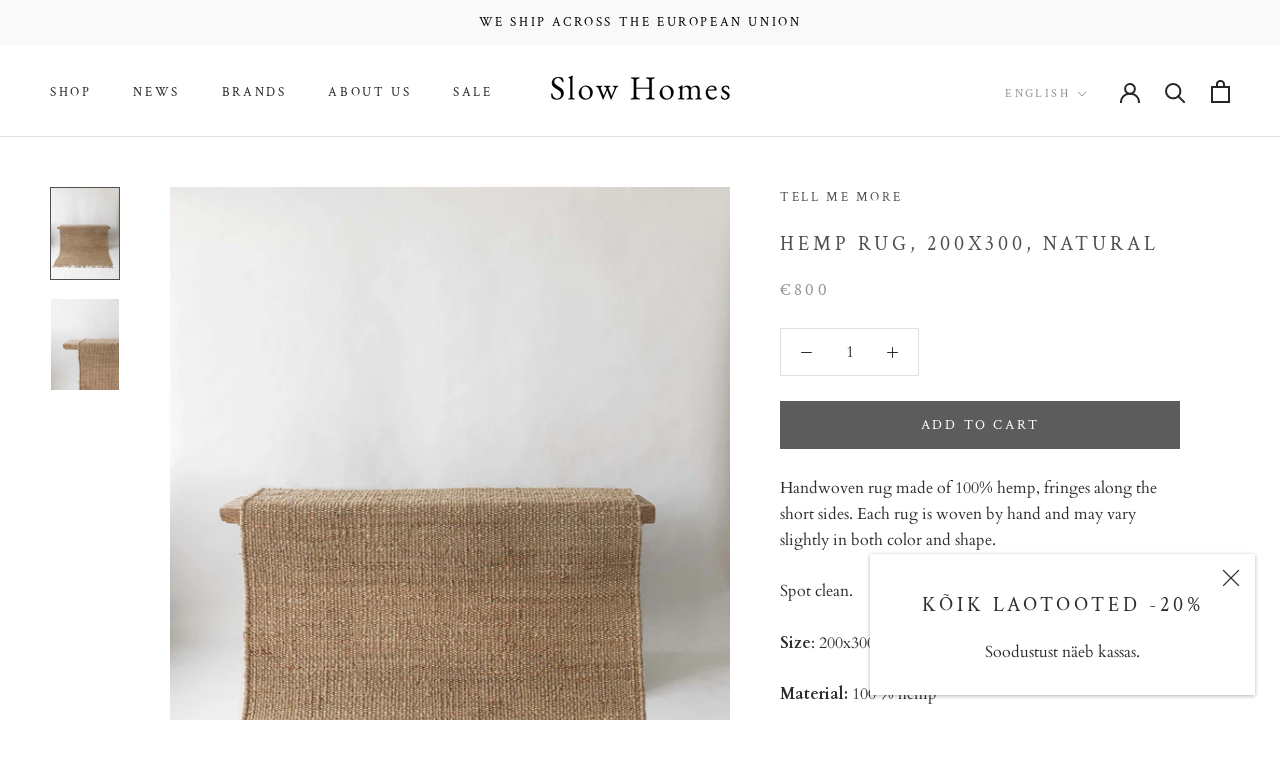

--- FILE ---
content_type: text/html; charset=utf-8
request_url: https://slowhomes.ee/en/products/copy-of-kanepivaip-naturaalne-170x240-cm
body_size: 33080
content:
<!doctype html>

<html class="no-js" lang="en">
  <head>
    <meta name="facebook-domain-verification" content="ibdvhpktqkrut9jqa3thq4z63otrwn" />
    <meta charset="utf-8"> 
    <meta http-equiv="X-UA-Compatible" content="IE=edge,chrome=1">
    <meta name="viewport" content="width=device-width, initial-scale=1.0, height=device-height, minimum-scale=1.0, maximum-scale=1.0">
    <meta name="theme-color" content="">
    <script src="https://cdnjs.cloudflare.com/ajax/libs/jquery/3.2.1/jquery.min.js"></script>

    <title>
      Hemp rug, 200x300, natural &ndash; Slow Homes
    </title><meta name="description" content="Handwoven rug made of 100% hemp, fringes along the short sides. Each rug is woven by hand and may vary slightly in both color and shape. Spot clean. Size: 200x300 cm Material: 100 % hemp Availability: Delivery time 2-4 weeks"><link rel="canonical" href="https://slowhomes.ee/en/products/copy-of-kanepivaip-naturaalne-170x240-cm"><meta property="og:type" content="product">
  <meta property="og:title" content="Hemp rug, 200x300, natural"><meta property="og:image" content="http://slowhomes.ee/cdn/shop/products/kanepivaip_naturaalne_200x300_a50c970c-1ed6-40ab-8294-44527b53b51f.jpg?v=1674893872">
    <meta property="og:image:secure_url" content="https://slowhomes.ee/cdn/shop/products/kanepivaip_naturaalne_200x300_a50c970c-1ed6-40ab-8294-44527b53b51f.jpg?v=1674893872">
    <meta property="og:image:width" content="1799">
    <meta property="og:image:height" content="2400"><meta property="product:price:amount" content="800,00">
  <meta property="product:price:currency" content="EUR"><meta property="og:description" content="Handwoven rug made of 100% hemp, fringes along the short sides. Each rug is woven by hand and may vary slightly in both color and shape. Spot clean. Size: 200x300 cm Material: 100 % hemp Availability: Delivery time 2-4 weeks"><meta property="og:url" content="https://slowhomes.ee/en/products/copy-of-kanepivaip-naturaalne-170x240-cm">
<meta property="og:site_name" content="Slow Homes"><meta name="twitter:card" content="summary"><meta name="twitter:title" content="Hemp rug, 200x300, natural">
  <meta name="twitter:description" content="
Handwoven rug made of 100% hemp, fringes along the short sides. Each rug is woven by hand and may vary slightly in both color and shape. 
Spot clean. 

Size: 200x300 cm
Material: 100 % hemp
Availability: Delivery time 2-4 weeks">
  <meta name="twitter:image" content="https://slowhomes.ee/cdn/shop/products/kanepivaip_naturaalne_200x300_a50c970c-1ed6-40ab-8294-44527b53b51f_600x600_crop_center.jpg?v=1674893872">
    <style>
  @font-face {
  font-family: "Crimson Text";
  font-weight: 400;
  font-style: normal;
  font-display: fallback;
  src: url("//slowhomes.ee/cdn/fonts/crimson_text/crimsontext_n4.a9a5f5ab47c6f5346e7cd274511a5d08c59fb906.woff2") format("woff2"),
       url("//slowhomes.ee/cdn/fonts/crimson_text/crimsontext_n4.e89f2f0678223181d995b90850b6894b928b2f96.woff") format("woff");
}

  @font-face {
  font-family: Cardo;
  font-weight: 400;
  font-style: normal;
  font-display: fallback;
  src: url("//slowhomes.ee/cdn/fonts/cardo/cardo_n4.8d7bdd0369840597cbb62dc8a447619701d8d34a.woff2") format("woff2"),
       url("//slowhomes.ee/cdn/fonts/cardo/cardo_n4.23b63d1eff80cb5da813c4cccb6427058253ce24.woff") format("woff");
}


  @font-face {
  font-family: Cardo;
  font-weight: 700;
  font-style: normal;
  font-display: fallback;
  src: url("//slowhomes.ee/cdn/fonts/cardo/cardo_n7.d1764502b55968f897125797ed59f6abd5dc8593.woff2") format("woff2"),
       url("//slowhomes.ee/cdn/fonts/cardo/cardo_n7.b5d64d4147ade913d679fed9918dc44cbe8121d2.woff") format("woff");
}

  @font-face {
  font-family: Cardo;
  font-weight: 400;
  font-style: italic;
  font-display: fallback;
  src: url("//slowhomes.ee/cdn/fonts/cardo/cardo_i4.0e32d2e32a36e77888e9a063b238f6034ace33a8.woff2") format("woff2"),
       url("//slowhomes.ee/cdn/fonts/cardo/cardo_i4.40eb4278c959c5ae2eecf636849faa186b42d298.woff") format("woff");
}

  

  :root {
    --heading-font-family : "Crimson Text", serif;
    --heading-font-weight : 400;
    --heading-font-style  : normal;

    --text-font-family : Cardo, serif;
    --text-font-weight : 400;
    --text-font-style  : normal;

    --base-text-font-size   : 16px;
    --default-text-font-size: 14px;--background          : #ffffff;
    --background-rgb      : 255, 255, 255;
    --light-background    : #ffffff;
    --light-background-rgb: 255, 255, 255;
    --heading-color       : #505050;
    --text-color          : #2d2c2c;
    --text-color-rgb      : 45, 44, 44;
    --text-color-light    : #939393;
    --text-color-light-rgb: 147, 147, 147;
    --link-color          : #323232;
    --link-color-rgb      : 50, 50, 50;
    --border-color        : #e0dfdf;
    --border-color-rgb    : 224, 223, 223;

    --button-background    : #5c5c5c;
    --button-background-rgb: 92, 92, 92;
    --button-text-color    : #ffffff;

    --header-background       : #ffffff;
    --header-heading-color    : #262626;
    --header-light-text-color : #939393;
    --header-border-color     : #dedede;

    --footer-background    : #ffffff;
    --footer-text-color    : #323232;
    --footer-heading-color : #2d2d2d;
    --footer-border-color  : #e0e0e0;

    --navigation-background      : #ffffff;
    --navigation-background-rgb  : 255, 255, 255;
    --navigation-text-color      : #5c5c5c;
    --navigation-text-color-light: rgba(92, 92, 92, 0.5);
    --navigation-border-color    : rgba(92, 92, 92, 0.25);

    --newsletter-popup-background     : #ffffff;
    --newsletter-popup-text-color     : #2e2d2d;
    --newsletter-popup-text-color-rgb : 46, 45, 45;

    --secondary-elements-background       : #5c5c5c;
    --secondary-elements-background-rgb   : 92, 92, 92;
    --secondary-elements-text-color       : #ffffff;
    --secondary-elements-text-color-light : rgba(255, 255, 255, 0.5);
    --secondary-elements-border-color     : rgba(255, 255, 255, 0.25);

    --product-sale-price-color    : #000000;
    --product-sale-price-color-rgb: 0, 0, 0;

    /* Products */

    --horizontal-spacing-four-products-per-row: 60px;
        --horizontal-spacing-two-products-per-row : 60px;

    --vertical-spacing-four-products-per-row: 80px;
        --vertical-spacing-two-products-per-row : 100px;

    /* Animation */
    --drawer-transition-timing: cubic-bezier(0.645, 0.045, 0.355, 1);
    --header-base-height: 80px; /* We set a default for browsers that do not support CSS variables */

    /* Cursors */
    --cursor-zoom-in-svg    : url(//slowhomes.ee/cdn/shop/t/3/assets/cursor-zoom-in.svg?v=1792140941647590111631996787);
    --cursor-zoom-in-2x-svg : url(//slowhomes.ee/cdn/shop/t/3/assets/cursor-zoom-in-2x.svg?v=126092131720763024911631996787);
  }
</style>

<script>
  // IE11 does not have support for CSS variables, so we have to polyfill them
  if (!(((window || {}).CSS || {}).supports && window.CSS.supports('(--a: 0)'))) {
    const script = document.createElement('script');
    script.type = 'text/javascript';
    script.src = 'https://cdn.jsdelivr.net/npm/css-vars-ponyfill@2';
    script.onload = function() {
      cssVars({});
    };

    document.getElementsByTagName('head')[0].appendChild(script);
  }
</script>

    <script>window.performance && window.performance.mark && window.performance.mark('shopify.content_for_header.start');</script><meta id="shopify-digital-wallet" name="shopify-digital-wallet" content="/54207676607/digital_wallets/dialog">
<meta name="shopify-checkout-api-token" content="fcbec20a35d9f09b69a2468f575a3da5">
<meta id="in-context-paypal-metadata" data-shop-id="54207676607" data-venmo-supported="false" data-environment="production" data-locale="en_US" data-paypal-v4="true" data-currency="EUR">
<link rel="alternate" hreflang="x-default" href="https://slowhomes.ee/products/copy-of-kanepivaip-naturaalne-170x240-cm">
<link rel="alternate" hreflang="et" href="https://slowhomes.ee/products/copy-of-kanepivaip-naturaalne-170x240-cm">
<link rel="alternate" hreflang="en" href="https://slowhomes.ee/en/products/copy-of-kanepivaip-naturaalne-170x240-cm">
<link rel="alternate" hreflang="et-AC" href="https://slowhomes.ee/et-en/products/copy-of-kanepivaip-naturaalne-170x240-cm">
<link rel="alternate" hreflang="en-AC" href="https://slowhomes.ee/en-en/products/copy-of-kanepivaip-naturaalne-170x240-cm">
<link rel="alternate" hreflang="et-AD" href="https://slowhomes.ee/et-en/products/copy-of-kanepivaip-naturaalne-170x240-cm">
<link rel="alternate" hreflang="en-AD" href="https://slowhomes.ee/en-en/products/copy-of-kanepivaip-naturaalne-170x240-cm">
<link rel="alternate" hreflang="et-AE" href="https://slowhomes.ee/et-en/products/copy-of-kanepivaip-naturaalne-170x240-cm">
<link rel="alternate" hreflang="en-AE" href="https://slowhomes.ee/en-en/products/copy-of-kanepivaip-naturaalne-170x240-cm">
<link rel="alternate" hreflang="et-AF" href="https://slowhomes.ee/et-en/products/copy-of-kanepivaip-naturaalne-170x240-cm">
<link rel="alternate" hreflang="en-AF" href="https://slowhomes.ee/en-en/products/copy-of-kanepivaip-naturaalne-170x240-cm">
<link rel="alternate" hreflang="et-AG" href="https://slowhomes.ee/et-en/products/copy-of-kanepivaip-naturaalne-170x240-cm">
<link rel="alternate" hreflang="en-AG" href="https://slowhomes.ee/en-en/products/copy-of-kanepivaip-naturaalne-170x240-cm">
<link rel="alternate" hreflang="et-AI" href="https://slowhomes.ee/et-en/products/copy-of-kanepivaip-naturaalne-170x240-cm">
<link rel="alternate" hreflang="en-AI" href="https://slowhomes.ee/en-en/products/copy-of-kanepivaip-naturaalne-170x240-cm">
<link rel="alternate" hreflang="et-AL" href="https://slowhomes.ee/et-en/products/copy-of-kanepivaip-naturaalne-170x240-cm">
<link rel="alternate" hreflang="en-AL" href="https://slowhomes.ee/en-en/products/copy-of-kanepivaip-naturaalne-170x240-cm">
<link rel="alternate" hreflang="et-AM" href="https://slowhomes.ee/et-en/products/copy-of-kanepivaip-naturaalne-170x240-cm">
<link rel="alternate" hreflang="en-AM" href="https://slowhomes.ee/en-en/products/copy-of-kanepivaip-naturaalne-170x240-cm">
<link rel="alternate" hreflang="et-AO" href="https://slowhomes.ee/et-en/products/copy-of-kanepivaip-naturaalne-170x240-cm">
<link rel="alternate" hreflang="en-AO" href="https://slowhomes.ee/en-en/products/copy-of-kanepivaip-naturaalne-170x240-cm">
<link rel="alternate" hreflang="et-AR" href="https://slowhomes.ee/et-en/products/copy-of-kanepivaip-naturaalne-170x240-cm">
<link rel="alternate" hreflang="en-AR" href="https://slowhomes.ee/en-en/products/copy-of-kanepivaip-naturaalne-170x240-cm">
<link rel="alternate" hreflang="et-AT" href="https://slowhomes.ee/et-en/products/copy-of-kanepivaip-naturaalne-170x240-cm">
<link rel="alternate" hreflang="en-AT" href="https://slowhomes.ee/en-en/products/copy-of-kanepivaip-naturaalne-170x240-cm">
<link rel="alternate" hreflang="et-AU" href="https://slowhomes.ee/et-en/products/copy-of-kanepivaip-naturaalne-170x240-cm">
<link rel="alternate" hreflang="en-AU" href="https://slowhomes.ee/en-en/products/copy-of-kanepivaip-naturaalne-170x240-cm">
<link rel="alternate" hreflang="et-AW" href="https://slowhomes.ee/et-en/products/copy-of-kanepivaip-naturaalne-170x240-cm">
<link rel="alternate" hreflang="en-AW" href="https://slowhomes.ee/en-en/products/copy-of-kanepivaip-naturaalne-170x240-cm">
<link rel="alternate" hreflang="et-AX" href="https://slowhomes.ee/et-en/products/copy-of-kanepivaip-naturaalne-170x240-cm">
<link rel="alternate" hreflang="en-AX" href="https://slowhomes.ee/en-en/products/copy-of-kanepivaip-naturaalne-170x240-cm">
<link rel="alternate" hreflang="et-AZ" href="https://slowhomes.ee/et-en/products/copy-of-kanepivaip-naturaalne-170x240-cm">
<link rel="alternate" hreflang="en-AZ" href="https://slowhomes.ee/en-en/products/copy-of-kanepivaip-naturaalne-170x240-cm">
<link rel="alternate" hreflang="et-BA" href="https://slowhomes.ee/et-en/products/copy-of-kanepivaip-naturaalne-170x240-cm">
<link rel="alternate" hreflang="en-BA" href="https://slowhomes.ee/en-en/products/copy-of-kanepivaip-naturaalne-170x240-cm">
<link rel="alternate" hreflang="et-BB" href="https://slowhomes.ee/et-en/products/copy-of-kanepivaip-naturaalne-170x240-cm">
<link rel="alternate" hreflang="en-BB" href="https://slowhomes.ee/en-en/products/copy-of-kanepivaip-naturaalne-170x240-cm">
<link rel="alternate" hreflang="et-BD" href="https://slowhomes.ee/et-en/products/copy-of-kanepivaip-naturaalne-170x240-cm">
<link rel="alternate" hreflang="en-BD" href="https://slowhomes.ee/en-en/products/copy-of-kanepivaip-naturaalne-170x240-cm">
<link rel="alternate" hreflang="et-BE" href="https://slowhomes.ee/et-en/products/copy-of-kanepivaip-naturaalne-170x240-cm">
<link rel="alternate" hreflang="en-BE" href="https://slowhomes.ee/en-en/products/copy-of-kanepivaip-naturaalne-170x240-cm">
<link rel="alternate" hreflang="et-BF" href="https://slowhomes.ee/et-en/products/copy-of-kanepivaip-naturaalne-170x240-cm">
<link rel="alternate" hreflang="en-BF" href="https://slowhomes.ee/en-en/products/copy-of-kanepivaip-naturaalne-170x240-cm">
<link rel="alternate" hreflang="et-BG" href="https://slowhomes.ee/et-en/products/copy-of-kanepivaip-naturaalne-170x240-cm">
<link rel="alternate" hreflang="en-BG" href="https://slowhomes.ee/en-en/products/copy-of-kanepivaip-naturaalne-170x240-cm">
<link rel="alternate" hreflang="et-BH" href="https://slowhomes.ee/et-en/products/copy-of-kanepivaip-naturaalne-170x240-cm">
<link rel="alternate" hreflang="en-BH" href="https://slowhomes.ee/en-en/products/copy-of-kanepivaip-naturaalne-170x240-cm">
<link rel="alternate" hreflang="et-BI" href="https://slowhomes.ee/et-en/products/copy-of-kanepivaip-naturaalne-170x240-cm">
<link rel="alternate" hreflang="en-BI" href="https://slowhomes.ee/en-en/products/copy-of-kanepivaip-naturaalne-170x240-cm">
<link rel="alternate" hreflang="et-BJ" href="https://slowhomes.ee/et-en/products/copy-of-kanepivaip-naturaalne-170x240-cm">
<link rel="alternate" hreflang="en-BJ" href="https://slowhomes.ee/en-en/products/copy-of-kanepivaip-naturaalne-170x240-cm">
<link rel="alternate" hreflang="et-BL" href="https://slowhomes.ee/et-en/products/copy-of-kanepivaip-naturaalne-170x240-cm">
<link rel="alternate" hreflang="en-BL" href="https://slowhomes.ee/en-en/products/copy-of-kanepivaip-naturaalne-170x240-cm">
<link rel="alternate" hreflang="et-BM" href="https://slowhomes.ee/et-en/products/copy-of-kanepivaip-naturaalne-170x240-cm">
<link rel="alternate" hreflang="en-BM" href="https://slowhomes.ee/en-en/products/copy-of-kanepivaip-naturaalne-170x240-cm">
<link rel="alternate" hreflang="et-BN" href="https://slowhomes.ee/et-en/products/copy-of-kanepivaip-naturaalne-170x240-cm">
<link rel="alternate" hreflang="en-BN" href="https://slowhomes.ee/en-en/products/copy-of-kanepivaip-naturaalne-170x240-cm">
<link rel="alternate" hreflang="et-BO" href="https://slowhomes.ee/et-en/products/copy-of-kanepivaip-naturaalne-170x240-cm">
<link rel="alternate" hreflang="en-BO" href="https://slowhomes.ee/en-en/products/copy-of-kanepivaip-naturaalne-170x240-cm">
<link rel="alternate" hreflang="et-BQ" href="https://slowhomes.ee/et-en/products/copy-of-kanepivaip-naturaalne-170x240-cm">
<link rel="alternate" hreflang="en-BQ" href="https://slowhomes.ee/en-en/products/copy-of-kanepivaip-naturaalne-170x240-cm">
<link rel="alternate" hreflang="et-BR" href="https://slowhomes.ee/et-en/products/copy-of-kanepivaip-naturaalne-170x240-cm">
<link rel="alternate" hreflang="en-BR" href="https://slowhomes.ee/en-en/products/copy-of-kanepivaip-naturaalne-170x240-cm">
<link rel="alternate" hreflang="et-BS" href="https://slowhomes.ee/et-en/products/copy-of-kanepivaip-naturaalne-170x240-cm">
<link rel="alternate" hreflang="en-BS" href="https://slowhomes.ee/en-en/products/copy-of-kanepivaip-naturaalne-170x240-cm">
<link rel="alternate" hreflang="et-BT" href="https://slowhomes.ee/et-en/products/copy-of-kanepivaip-naturaalne-170x240-cm">
<link rel="alternate" hreflang="en-BT" href="https://slowhomes.ee/en-en/products/copy-of-kanepivaip-naturaalne-170x240-cm">
<link rel="alternate" hreflang="et-BW" href="https://slowhomes.ee/et-en/products/copy-of-kanepivaip-naturaalne-170x240-cm">
<link rel="alternate" hreflang="en-BW" href="https://slowhomes.ee/en-en/products/copy-of-kanepivaip-naturaalne-170x240-cm">
<link rel="alternate" hreflang="et-BY" href="https://slowhomes.ee/et-en/products/copy-of-kanepivaip-naturaalne-170x240-cm">
<link rel="alternate" hreflang="en-BY" href="https://slowhomes.ee/en-en/products/copy-of-kanepivaip-naturaalne-170x240-cm">
<link rel="alternate" hreflang="et-BZ" href="https://slowhomes.ee/et-en/products/copy-of-kanepivaip-naturaalne-170x240-cm">
<link rel="alternate" hreflang="en-BZ" href="https://slowhomes.ee/en-en/products/copy-of-kanepivaip-naturaalne-170x240-cm">
<link rel="alternate" hreflang="et-CA" href="https://slowhomes.ee/et-en/products/copy-of-kanepivaip-naturaalne-170x240-cm">
<link rel="alternate" hreflang="en-CA" href="https://slowhomes.ee/en-en/products/copy-of-kanepivaip-naturaalne-170x240-cm">
<link rel="alternate" hreflang="et-CC" href="https://slowhomes.ee/et-en/products/copy-of-kanepivaip-naturaalne-170x240-cm">
<link rel="alternate" hreflang="en-CC" href="https://slowhomes.ee/en-en/products/copy-of-kanepivaip-naturaalne-170x240-cm">
<link rel="alternate" hreflang="et-CD" href="https://slowhomes.ee/et-en/products/copy-of-kanepivaip-naturaalne-170x240-cm">
<link rel="alternate" hreflang="en-CD" href="https://slowhomes.ee/en-en/products/copy-of-kanepivaip-naturaalne-170x240-cm">
<link rel="alternate" hreflang="et-CF" href="https://slowhomes.ee/et-en/products/copy-of-kanepivaip-naturaalne-170x240-cm">
<link rel="alternate" hreflang="en-CF" href="https://slowhomes.ee/en-en/products/copy-of-kanepivaip-naturaalne-170x240-cm">
<link rel="alternate" hreflang="et-CG" href="https://slowhomes.ee/et-en/products/copy-of-kanepivaip-naturaalne-170x240-cm">
<link rel="alternate" hreflang="en-CG" href="https://slowhomes.ee/en-en/products/copy-of-kanepivaip-naturaalne-170x240-cm">
<link rel="alternate" hreflang="et-CH" href="https://slowhomes.ee/et-en/products/copy-of-kanepivaip-naturaalne-170x240-cm">
<link rel="alternate" hreflang="en-CH" href="https://slowhomes.ee/en-en/products/copy-of-kanepivaip-naturaalne-170x240-cm">
<link rel="alternate" hreflang="et-CI" href="https://slowhomes.ee/et-en/products/copy-of-kanepivaip-naturaalne-170x240-cm">
<link rel="alternate" hreflang="en-CI" href="https://slowhomes.ee/en-en/products/copy-of-kanepivaip-naturaalne-170x240-cm">
<link rel="alternate" hreflang="et-CK" href="https://slowhomes.ee/et-en/products/copy-of-kanepivaip-naturaalne-170x240-cm">
<link rel="alternate" hreflang="en-CK" href="https://slowhomes.ee/en-en/products/copy-of-kanepivaip-naturaalne-170x240-cm">
<link rel="alternate" hreflang="et-CL" href="https://slowhomes.ee/et-en/products/copy-of-kanepivaip-naturaalne-170x240-cm">
<link rel="alternate" hreflang="en-CL" href="https://slowhomes.ee/en-en/products/copy-of-kanepivaip-naturaalne-170x240-cm">
<link rel="alternate" hreflang="et-CM" href="https://slowhomes.ee/et-en/products/copy-of-kanepivaip-naturaalne-170x240-cm">
<link rel="alternate" hreflang="en-CM" href="https://slowhomes.ee/en-en/products/copy-of-kanepivaip-naturaalne-170x240-cm">
<link rel="alternate" hreflang="et-CN" href="https://slowhomes.ee/et-en/products/copy-of-kanepivaip-naturaalne-170x240-cm">
<link rel="alternate" hreflang="en-CN" href="https://slowhomes.ee/en-en/products/copy-of-kanepivaip-naturaalne-170x240-cm">
<link rel="alternate" hreflang="et-CO" href="https://slowhomes.ee/et-en/products/copy-of-kanepivaip-naturaalne-170x240-cm">
<link rel="alternate" hreflang="en-CO" href="https://slowhomes.ee/en-en/products/copy-of-kanepivaip-naturaalne-170x240-cm">
<link rel="alternate" hreflang="et-CR" href="https://slowhomes.ee/et-en/products/copy-of-kanepivaip-naturaalne-170x240-cm">
<link rel="alternate" hreflang="en-CR" href="https://slowhomes.ee/en-en/products/copy-of-kanepivaip-naturaalne-170x240-cm">
<link rel="alternate" hreflang="et-CV" href="https://slowhomes.ee/et-en/products/copy-of-kanepivaip-naturaalne-170x240-cm">
<link rel="alternate" hreflang="en-CV" href="https://slowhomes.ee/en-en/products/copy-of-kanepivaip-naturaalne-170x240-cm">
<link rel="alternate" hreflang="et-CW" href="https://slowhomes.ee/et-en/products/copy-of-kanepivaip-naturaalne-170x240-cm">
<link rel="alternate" hreflang="en-CW" href="https://slowhomes.ee/en-en/products/copy-of-kanepivaip-naturaalne-170x240-cm">
<link rel="alternate" hreflang="et-CX" href="https://slowhomes.ee/et-en/products/copy-of-kanepivaip-naturaalne-170x240-cm">
<link rel="alternate" hreflang="en-CX" href="https://slowhomes.ee/en-en/products/copy-of-kanepivaip-naturaalne-170x240-cm">
<link rel="alternate" hreflang="et-CY" href="https://slowhomes.ee/et-en/products/copy-of-kanepivaip-naturaalne-170x240-cm">
<link rel="alternate" hreflang="en-CY" href="https://slowhomes.ee/en-en/products/copy-of-kanepivaip-naturaalne-170x240-cm">
<link rel="alternate" hreflang="et-CZ" href="https://slowhomes.ee/et-en/products/copy-of-kanepivaip-naturaalne-170x240-cm">
<link rel="alternate" hreflang="en-CZ" href="https://slowhomes.ee/en-en/products/copy-of-kanepivaip-naturaalne-170x240-cm">
<link rel="alternate" hreflang="et-DE" href="https://slowhomes.ee/et-en/products/copy-of-kanepivaip-naturaalne-170x240-cm">
<link rel="alternate" hreflang="en-DE" href="https://slowhomes.ee/en-en/products/copy-of-kanepivaip-naturaalne-170x240-cm">
<link rel="alternate" hreflang="et-DJ" href="https://slowhomes.ee/et-en/products/copy-of-kanepivaip-naturaalne-170x240-cm">
<link rel="alternate" hreflang="en-DJ" href="https://slowhomes.ee/en-en/products/copy-of-kanepivaip-naturaalne-170x240-cm">
<link rel="alternate" hreflang="et-DK" href="https://slowhomes.ee/et-en/products/copy-of-kanepivaip-naturaalne-170x240-cm">
<link rel="alternate" hreflang="en-DK" href="https://slowhomes.ee/en-en/products/copy-of-kanepivaip-naturaalne-170x240-cm">
<link rel="alternate" hreflang="et-DM" href="https://slowhomes.ee/et-en/products/copy-of-kanepivaip-naturaalne-170x240-cm">
<link rel="alternate" hreflang="en-DM" href="https://slowhomes.ee/en-en/products/copy-of-kanepivaip-naturaalne-170x240-cm">
<link rel="alternate" hreflang="et-DO" href="https://slowhomes.ee/et-en/products/copy-of-kanepivaip-naturaalne-170x240-cm">
<link rel="alternate" hreflang="en-DO" href="https://slowhomes.ee/en-en/products/copy-of-kanepivaip-naturaalne-170x240-cm">
<link rel="alternate" hreflang="et-DZ" href="https://slowhomes.ee/et-en/products/copy-of-kanepivaip-naturaalne-170x240-cm">
<link rel="alternate" hreflang="en-DZ" href="https://slowhomes.ee/en-en/products/copy-of-kanepivaip-naturaalne-170x240-cm">
<link rel="alternate" hreflang="et-EC" href="https://slowhomes.ee/et-en/products/copy-of-kanepivaip-naturaalne-170x240-cm">
<link rel="alternate" hreflang="en-EC" href="https://slowhomes.ee/en-en/products/copy-of-kanepivaip-naturaalne-170x240-cm">
<link rel="alternate" hreflang="et-EG" href="https://slowhomes.ee/et-en/products/copy-of-kanepivaip-naturaalne-170x240-cm">
<link rel="alternate" hreflang="en-EG" href="https://slowhomes.ee/en-en/products/copy-of-kanepivaip-naturaalne-170x240-cm">
<link rel="alternate" hreflang="et-EH" href="https://slowhomes.ee/et-en/products/copy-of-kanepivaip-naturaalne-170x240-cm">
<link rel="alternate" hreflang="en-EH" href="https://slowhomes.ee/en-en/products/copy-of-kanepivaip-naturaalne-170x240-cm">
<link rel="alternate" hreflang="et-ER" href="https://slowhomes.ee/et-en/products/copy-of-kanepivaip-naturaalne-170x240-cm">
<link rel="alternate" hreflang="en-ER" href="https://slowhomes.ee/en-en/products/copy-of-kanepivaip-naturaalne-170x240-cm">
<link rel="alternate" hreflang="et-ES" href="https://slowhomes.ee/et-en/products/copy-of-kanepivaip-naturaalne-170x240-cm">
<link rel="alternate" hreflang="en-ES" href="https://slowhomes.ee/en-en/products/copy-of-kanepivaip-naturaalne-170x240-cm">
<link rel="alternate" hreflang="et-ET" href="https://slowhomes.ee/et-en/products/copy-of-kanepivaip-naturaalne-170x240-cm">
<link rel="alternate" hreflang="en-ET" href="https://slowhomes.ee/en-en/products/copy-of-kanepivaip-naturaalne-170x240-cm">
<link rel="alternate" hreflang="et-FI" href="https://slowhomes.ee/et-en/products/copy-of-kanepivaip-naturaalne-170x240-cm">
<link rel="alternate" hreflang="en-FI" href="https://slowhomes.ee/en-en/products/copy-of-kanepivaip-naturaalne-170x240-cm">
<link rel="alternate" hreflang="et-FJ" href="https://slowhomes.ee/et-en/products/copy-of-kanepivaip-naturaalne-170x240-cm">
<link rel="alternate" hreflang="en-FJ" href="https://slowhomes.ee/en-en/products/copy-of-kanepivaip-naturaalne-170x240-cm">
<link rel="alternate" hreflang="et-FK" href="https://slowhomes.ee/et-en/products/copy-of-kanepivaip-naturaalne-170x240-cm">
<link rel="alternate" hreflang="en-FK" href="https://slowhomes.ee/en-en/products/copy-of-kanepivaip-naturaalne-170x240-cm">
<link rel="alternate" hreflang="et-FO" href="https://slowhomes.ee/et-en/products/copy-of-kanepivaip-naturaalne-170x240-cm">
<link rel="alternate" hreflang="en-FO" href="https://slowhomes.ee/en-en/products/copy-of-kanepivaip-naturaalne-170x240-cm">
<link rel="alternate" hreflang="et-FR" href="https://slowhomes.ee/et-en/products/copy-of-kanepivaip-naturaalne-170x240-cm">
<link rel="alternate" hreflang="en-FR" href="https://slowhomes.ee/en-en/products/copy-of-kanepivaip-naturaalne-170x240-cm">
<link rel="alternate" hreflang="et-GA" href="https://slowhomes.ee/et-en/products/copy-of-kanepivaip-naturaalne-170x240-cm">
<link rel="alternate" hreflang="en-GA" href="https://slowhomes.ee/en-en/products/copy-of-kanepivaip-naturaalne-170x240-cm">
<link rel="alternate" hreflang="et-GB" href="https://slowhomes.ee/et-en/products/copy-of-kanepivaip-naturaalne-170x240-cm">
<link rel="alternate" hreflang="en-GB" href="https://slowhomes.ee/en-en/products/copy-of-kanepivaip-naturaalne-170x240-cm">
<link rel="alternate" hreflang="et-GD" href="https://slowhomes.ee/et-en/products/copy-of-kanepivaip-naturaalne-170x240-cm">
<link rel="alternate" hreflang="en-GD" href="https://slowhomes.ee/en-en/products/copy-of-kanepivaip-naturaalne-170x240-cm">
<link rel="alternate" hreflang="et-GE" href="https://slowhomes.ee/et-en/products/copy-of-kanepivaip-naturaalne-170x240-cm">
<link rel="alternate" hreflang="en-GE" href="https://slowhomes.ee/en-en/products/copy-of-kanepivaip-naturaalne-170x240-cm">
<link rel="alternate" hreflang="et-GF" href="https://slowhomes.ee/et-en/products/copy-of-kanepivaip-naturaalne-170x240-cm">
<link rel="alternate" hreflang="en-GF" href="https://slowhomes.ee/en-en/products/copy-of-kanepivaip-naturaalne-170x240-cm">
<link rel="alternate" hreflang="et-GG" href="https://slowhomes.ee/et-en/products/copy-of-kanepivaip-naturaalne-170x240-cm">
<link rel="alternate" hreflang="en-GG" href="https://slowhomes.ee/en-en/products/copy-of-kanepivaip-naturaalne-170x240-cm">
<link rel="alternate" hreflang="et-GH" href="https://slowhomes.ee/et-en/products/copy-of-kanepivaip-naturaalne-170x240-cm">
<link rel="alternate" hreflang="en-GH" href="https://slowhomes.ee/en-en/products/copy-of-kanepivaip-naturaalne-170x240-cm">
<link rel="alternate" hreflang="et-GI" href="https://slowhomes.ee/et-en/products/copy-of-kanepivaip-naturaalne-170x240-cm">
<link rel="alternate" hreflang="en-GI" href="https://slowhomes.ee/en-en/products/copy-of-kanepivaip-naturaalne-170x240-cm">
<link rel="alternate" hreflang="et-GL" href="https://slowhomes.ee/et-en/products/copy-of-kanepivaip-naturaalne-170x240-cm">
<link rel="alternate" hreflang="en-GL" href="https://slowhomes.ee/en-en/products/copy-of-kanepivaip-naturaalne-170x240-cm">
<link rel="alternate" hreflang="et-GM" href="https://slowhomes.ee/et-en/products/copy-of-kanepivaip-naturaalne-170x240-cm">
<link rel="alternate" hreflang="en-GM" href="https://slowhomes.ee/en-en/products/copy-of-kanepivaip-naturaalne-170x240-cm">
<link rel="alternate" hreflang="et-GN" href="https://slowhomes.ee/et-en/products/copy-of-kanepivaip-naturaalne-170x240-cm">
<link rel="alternate" hreflang="en-GN" href="https://slowhomes.ee/en-en/products/copy-of-kanepivaip-naturaalne-170x240-cm">
<link rel="alternate" hreflang="et-GP" href="https://slowhomes.ee/et-en/products/copy-of-kanepivaip-naturaalne-170x240-cm">
<link rel="alternate" hreflang="en-GP" href="https://slowhomes.ee/en-en/products/copy-of-kanepivaip-naturaalne-170x240-cm">
<link rel="alternate" hreflang="et-GQ" href="https://slowhomes.ee/et-en/products/copy-of-kanepivaip-naturaalne-170x240-cm">
<link rel="alternate" hreflang="en-GQ" href="https://slowhomes.ee/en-en/products/copy-of-kanepivaip-naturaalne-170x240-cm">
<link rel="alternate" hreflang="et-GR" href="https://slowhomes.ee/et-en/products/copy-of-kanepivaip-naturaalne-170x240-cm">
<link rel="alternate" hreflang="en-GR" href="https://slowhomes.ee/en-en/products/copy-of-kanepivaip-naturaalne-170x240-cm">
<link rel="alternate" hreflang="et-GS" href="https://slowhomes.ee/et-en/products/copy-of-kanepivaip-naturaalne-170x240-cm">
<link rel="alternate" hreflang="en-GS" href="https://slowhomes.ee/en-en/products/copy-of-kanepivaip-naturaalne-170x240-cm">
<link rel="alternate" hreflang="et-GT" href="https://slowhomes.ee/et-en/products/copy-of-kanepivaip-naturaalne-170x240-cm">
<link rel="alternate" hreflang="en-GT" href="https://slowhomes.ee/en-en/products/copy-of-kanepivaip-naturaalne-170x240-cm">
<link rel="alternate" hreflang="et-GW" href="https://slowhomes.ee/et-en/products/copy-of-kanepivaip-naturaalne-170x240-cm">
<link rel="alternate" hreflang="en-GW" href="https://slowhomes.ee/en-en/products/copy-of-kanepivaip-naturaalne-170x240-cm">
<link rel="alternate" hreflang="et-GY" href="https://slowhomes.ee/et-en/products/copy-of-kanepivaip-naturaalne-170x240-cm">
<link rel="alternate" hreflang="en-GY" href="https://slowhomes.ee/en-en/products/copy-of-kanepivaip-naturaalne-170x240-cm">
<link rel="alternate" hreflang="et-HK" href="https://slowhomes.ee/et-en/products/copy-of-kanepivaip-naturaalne-170x240-cm">
<link rel="alternate" hreflang="en-HK" href="https://slowhomes.ee/en-en/products/copy-of-kanepivaip-naturaalne-170x240-cm">
<link rel="alternate" hreflang="et-HN" href="https://slowhomes.ee/et-en/products/copy-of-kanepivaip-naturaalne-170x240-cm">
<link rel="alternate" hreflang="en-HN" href="https://slowhomes.ee/en-en/products/copy-of-kanepivaip-naturaalne-170x240-cm">
<link rel="alternate" hreflang="et-HR" href="https://slowhomes.ee/et-en/products/copy-of-kanepivaip-naturaalne-170x240-cm">
<link rel="alternate" hreflang="en-HR" href="https://slowhomes.ee/en-en/products/copy-of-kanepivaip-naturaalne-170x240-cm">
<link rel="alternate" hreflang="et-HT" href="https://slowhomes.ee/et-en/products/copy-of-kanepivaip-naturaalne-170x240-cm">
<link rel="alternate" hreflang="en-HT" href="https://slowhomes.ee/en-en/products/copy-of-kanepivaip-naturaalne-170x240-cm">
<link rel="alternate" hreflang="et-HU" href="https://slowhomes.ee/et-en/products/copy-of-kanepivaip-naturaalne-170x240-cm">
<link rel="alternate" hreflang="en-HU" href="https://slowhomes.ee/en-en/products/copy-of-kanepivaip-naturaalne-170x240-cm">
<link rel="alternate" hreflang="et-ID" href="https://slowhomes.ee/et-en/products/copy-of-kanepivaip-naturaalne-170x240-cm">
<link rel="alternate" hreflang="en-ID" href="https://slowhomes.ee/en-en/products/copy-of-kanepivaip-naturaalne-170x240-cm">
<link rel="alternate" hreflang="et-IE" href="https://slowhomes.ee/et-en/products/copy-of-kanepivaip-naturaalne-170x240-cm">
<link rel="alternate" hreflang="en-IE" href="https://slowhomes.ee/en-en/products/copy-of-kanepivaip-naturaalne-170x240-cm">
<link rel="alternate" hreflang="et-IL" href="https://slowhomes.ee/et-en/products/copy-of-kanepivaip-naturaalne-170x240-cm">
<link rel="alternate" hreflang="en-IL" href="https://slowhomes.ee/en-en/products/copy-of-kanepivaip-naturaalne-170x240-cm">
<link rel="alternate" hreflang="et-IM" href="https://slowhomes.ee/et-en/products/copy-of-kanepivaip-naturaalne-170x240-cm">
<link rel="alternate" hreflang="en-IM" href="https://slowhomes.ee/en-en/products/copy-of-kanepivaip-naturaalne-170x240-cm">
<link rel="alternate" hreflang="et-IN" href="https://slowhomes.ee/et-en/products/copy-of-kanepivaip-naturaalne-170x240-cm">
<link rel="alternate" hreflang="en-IN" href="https://slowhomes.ee/en-en/products/copy-of-kanepivaip-naturaalne-170x240-cm">
<link rel="alternate" hreflang="et-IO" href="https://slowhomes.ee/et-en/products/copy-of-kanepivaip-naturaalne-170x240-cm">
<link rel="alternate" hreflang="en-IO" href="https://slowhomes.ee/en-en/products/copy-of-kanepivaip-naturaalne-170x240-cm">
<link rel="alternate" hreflang="et-IQ" href="https://slowhomes.ee/et-en/products/copy-of-kanepivaip-naturaalne-170x240-cm">
<link rel="alternate" hreflang="en-IQ" href="https://slowhomes.ee/en-en/products/copy-of-kanepivaip-naturaalne-170x240-cm">
<link rel="alternate" hreflang="et-IS" href="https://slowhomes.ee/et-en/products/copy-of-kanepivaip-naturaalne-170x240-cm">
<link rel="alternate" hreflang="en-IS" href="https://slowhomes.ee/en-en/products/copy-of-kanepivaip-naturaalne-170x240-cm">
<link rel="alternate" hreflang="et-IT" href="https://slowhomes.ee/et-en/products/copy-of-kanepivaip-naturaalne-170x240-cm">
<link rel="alternate" hreflang="en-IT" href="https://slowhomes.ee/en-en/products/copy-of-kanepivaip-naturaalne-170x240-cm">
<link rel="alternate" hreflang="et-JE" href="https://slowhomes.ee/et-en/products/copy-of-kanepivaip-naturaalne-170x240-cm">
<link rel="alternate" hreflang="en-JE" href="https://slowhomes.ee/en-en/products/copy-of-kanepivaip-naturaalne-170x240-cm">
<link rel="alternate" hreflang="et-JM" href="https://slowhomes.ee/et-en/products/copy-of-kanepivaip-naturaalne-170x240-cm">
<link rel="alternate" hreflang="en-JM" href="https://slowhomes.ee/en-en/products/copy-of-kanepivaip-naturaalne-170x240-cm">
<link rel="alternate" hreflang="et-JO" href="https://slowhomes.ee/et-en/products/copy-of-kanepivaip-naturaalne-170x240-cm">
<link rel="alternate" hreflang="en-JO" href="https://slowhomes.ee/en-en/products/copy-of-kanepivaip-naturaalne-170x240-cm">
<link rel="alternate" hreflang="et-JP" href="https://slowhomes.ee/et-en/products/copy-of-kanepivaip-naturaalne-170x240-cm">
<link rel="alternate" hreflang="en-JP" href="https://slowhomes.ee/en-en/products/copy-of-kanepivaip-naturaalne-170x240-cm">
<link rel="alternate" hreflang="et-KE" href="https://slowhomes.ee/et-en/products/copy-of-kanepivaip-naturaalne-170x240-cm">
<link rel="alternate" hreflang="en-KE" href="https://slowhomes.ee/en-en/products/copy-of-kanepivaip-naturaalne-170x240-cm">
<link rel="alternate" hreflang="et-KG" href="https://slowhomes.ee/et-en/products/copy-of-kanepivaip-naturaalne-170x240-cm">
<link rel="alternate" hreflang="en-KG" href="https://slowhomes.ee/en-en/products/copy-of-kanepivaip-naturaalne-170x240-cm">
<link rel="alternate" hreflang="et-KH" href="https://slowhomes.ee/et-en/products/copy-of-kanepivaip-naturaalne-170x240-cm">
<link rel="alternate" hreflang="en-KH" href="https://slowhomes.ee/en-en/products/copy-of-kanepivaip-naturaalne-170x240-cm">
<link rel="alternate" hreflang="et-KI" href="https://slowhomes.ee/et-en/products/copy-of-kanepivaip-naturaalne-170x240-cm">
<link rel="alternate" hreflang="en-KI" href="https://slowhomes.ee/en-en/products/copy-of-kanepivaip-naturaalne-170x240-cm">
<link rel="alternate" hreflang="et-KM" href="https://slowhomes.ee/et-en/products/copy-of-kanepivaip-naturaalne-170x240-cm">
<link rel="alternate" hreflang="en-KM" href="https://slowhomes.ee/en-en/products/copy-of-kanepivaip-naturaalne-170x240-cm">
<link rel="alternate" hreflang="et-KN" href="https://slowhomes.ee/et-en/products/copy-of-kanepivaip-naturaalne-170x240-cm">
<link rel="alternate" hreflang="en-KN" href="https://slowhomes.ee/en-en/products/copy-of-kanepivaip-naturaalne-170x240-cm">
<link rel="alternate" hreflang="et-KR" href="https://slowhomes.ee/et-en/products/copy-of-kanepivaip-naturaalne-170x240-cm">
<link rel="alternate" hreflang="en-KR" href="https://slowhomes.ee/en-en/products/copy-of-kanepivaip-naturaalne-170x240-cm">
<link rel="alternate" hreflang="et-KW" href="https://slowhomes.ee/et-en/products/copy-of-kanepivaip-naturaalne-170x240-cm">
<link rel="alternate" hreflang="en-KW" href="https://slowhomes.ee/en-en/products/copy-of-kanepivaip-naturaalne-170x240-cm">
<link rel="alternate" hreflang="et-KY" href="https://slowhomes.ee/et-en/products/copy-of-kanepivaip-naturaalne-170x240-cm">
<link rel="alternate" hreflang="en-KY" href="https://slowhomes.ee/en-en/products/copy-of-kanepivaip-naturaalne-170x240-cm">
<link rel="alternate" hreflang="et-KZ" href="https://slowhomes.ee/et-en/products/copy-of-kanepivaip-naturaalne-170x240-cm">
<link rel="alternate" hreflang="en-KZ" href="https://slowhomes.ee/en-en/products/copy-of-kanepivaip-naturaalne-170x240-cm">
<link rel="alternate" hreflang="et-LA" href="https://slowhomes.ee/et-en/products/copy-of-kanepivaip-naturaalne-170x240-cm">
<link rel="alternate" hreflang="en-LA" href="https://slowhomes.ee/en-en/products/copy-of-kanepivaip-naturaalne-170x240-cm">
<link rel="alternate" hreflang="et-LB" href="https://slowhomes.ee/et-en/products/copy-of-kanepivaip-naturaalne-170x240-cm">
<link rel="alternate" hreflang="en-LB" href="https://slowhomes.ee/en-en/products/copy-of-kanepivaip-naturaalne-170x240-cm">
<link rel="alternate" hreflang="et-LC" href="https://slowhomes.ee/et-en/products/copy-of-kanepivaip-naturaalne-170x240-cm">
<link rel="alternate" hreflang="en-LC" href="https://slowhomes.ee/en-en/products/copy-of-kanepivaip-naturaalne-170x240-cm">
<link rel="alternate" hreflang="et-LI" href="https://slowhomes.ee/et-en/products/copy-of-kanepivaip-naturaalne-170x240-cm">
<link rel="alternate" hreflang="en-LI" href="https://slowhomes.ee/en-en/products/copy-of-kanepivaip-naturaalne-170x240-cm">
<link rel="alternate" hreflang="et-LK" href="https://slowhomes.ee/et-en/products/copy-of-kanepivaip-naturaalne-170x240-cm">
<link rel="alternate" hreflang="en-LK" href="https://slowhomes.ee/en-en/products/copy-of-kanepivaip-naturaalne-170x240-cm">
<link rel="alternate" hreflang="et-LR" href="https://slowhomes.ee/et-en/products/copy-of-kanepivaip-naturaalne-170x240-cm">
<link rel="alternate" hreflang="en-LR" href="https://slowhomes.ee/en-en/products/copy-of-kanepivaip-naturaalne-170x240-cm">
<link rel="alternate" hreflang="et-LS" href="https://slowhomes.ee/et-en/products/copy-of-kanepivaip-naturaalne-170x240-cm">
<link rel="alternate" hreflang="en-LS" href="https://slowhomes.ee/en-en/products/copy-of-kanepivaip-naturaalne-170x240-cm">
<link rel="alternate" hreflang="et-LT" href="https://slowhomes.ee/et-en/products/copy-of-kanepivaip-naturaalne-170x240-cm">
<link rel="alternate" hreflang="en-LT" href="https://slowhomes.ee/en-en/products/copy-of-kanepivaip-naturaalne-170x240-cm">
<link rel="alternate" hreflang="et-LU" href="https://slowhomes.ee/et-en/products/copy-of-kanepivaip-naturaalne-170x240-cm">
<link rel="alternate" hreflang="en-LU" href="https://slowhomes.ee/en-en/products/copy-of-kanepivaip-naturaalne-170x240-cm">
<link rel="alternate" hreflang="et-LV" href="https://slowhomes.ee/et-en/products/copy-of-kanepivaip-naturaalne-170x240-cm">
<link rel="alternate" hreflang="en-LV" href="https://slowhomes.ee/en-en/products/copy-of-kanepivaip-naturaalne-170x240-cm">
<link rel="alternate" hreflang="et-LY" href="https://slowhomes.ee/et-en/products/copy-of-kanepivaip-naturaalne-170x240-cm">
<link rel="alternate" hreflang="en-LY" href="https://slowhomes.ee/en-en/products/copy-of-kanepivaip-naturaalne-170x240-cm">
<link rel="alternate" hreflang="et-MA" href="https://slowhomes.ee/et-en/products/copy-of-kanepivaip-naturaalne-170x240-cm">
<link rel="alternate" hreflang="en-MA" href="https://slowhomes.ee/en-en/products/copy-of-kanepivaip-naturaalne-170x240-cm">
<link rel="alternate" hreflang="et-MC" href="https://slowhomes.ee/et-en/products/copy-of-kanepivaip-naturaalne-170x240-cm">
<link rel="alternate" hreflang="en-MC" href="https://slowhomes.ee/en-en/products/copy-of-kanepivaip-naturaalne-170x240-cm">
<link rel="alternate" hreflang="et-MD" href="https://slowhomes.ee/et-en/products/copy-of-kanepivaip-naturaalne-170x240-cm">
<link rel="alternate" hreflang="en-MD" href="https://slowhomes.ee/en-en/products/copy-of-kanepivaip-naturaalne-170x240-cm">
<link rel="alternate" hreflang="et-ME" href="https://slowhomes.ee/et-en/products/copy-of-kanepivaip-naturaalne-170x240-cm">
<link rel="alternate" hreflang="en-ME" href="https://slowhomes.ee/en-en/products/copy-of-kanepivaip-naturaalne-170x240-cm">
<link rel="alternate" hreflang="et-MF" href="https://slowhomes.ee/et-en/products/copy-of-kanepivaip-naturaalne-170x240-cm">
<link rel="alternate" hreflang="en-MF" href="https://slowhomes.ee/en-en/products/copy-of-kanepivaip-naturaalne-170x240-cm">
<link rel="alternate" hreflang="et-MG" href="https://slowhomes.ee/et-en/products/copy-of-kanepivaip-naturaalne-170x240-cm">
<link rel="alternate" hreflang="en-MG" href="https://slowhomes.ee/en-en/products/copy-of-kanepivaip-naturaalne-170x240-cm">
<link rel="alternate" hreflang="et-MK" href="https://slowhomes.ee/et-en/products/copy-of-kanepivaip-naturaalne-170x240-cm">
<link rel="alternate" hreflang="en-MK" href="https://slowhomes.ee/en-en/products/copy-of-kanepivaip-naturaalne-170x240-cm">
<link rel="alternate" hreflang="et-ML" href="https://slowhomes.ee/et-en/products/copy-of-kanepivaip-naturaalne-170x240-cm">
<link rel="alternate" hreflang="en-ML" href="https://slowhomes.ee/en-en/products/copy-of-kanepivaip-naturaalne-170x240-cm">
<link rel="alternate" hreflang="et-MM" href="https://slowhomes.ee/et-en/products/copy-of-kanepivaip-naturaalne-170x240-cm">
<link rel="alternate" hreflang="en-MM" href="https://slowhomes.ee/en-en/products/copy-of-kanepivaip-naturaalne-170x240-cm">
<link rel="alternate" hreflang="et-MN" href="https://slowhomes.ee/et-en/products/copy-of-kanepivaip-naturaalne-170x240-cm">
<link rel="alternate" hreflang="en-MN" href="https://slowhomes.ee/en-en/products/copy-of-kanepivaip-naturaalne-170x240-cm">
<link rel="alternate" hreflang="et-MO" href="https://slowhomes.ee/et-en/products/copy-of-kanepivaip-naturaalne-170x240-cm">
<link rel="alternate" hreflang="en-MO" href="https://slowhomes.ee/en-en/products/copy-of-kanepivaip-naturaalne-170x240-cm">
<link rel="alternate" hreflang="et-MQ" href="https://slowhomes.ee/et-en/products/copy-of-kanepivaip-naturaalne-170x240-cm">
<link rel="alternate" hreflang="en-MQ" href="https://slowhomes.ee/en-en/products/copy-of-kanepivaip-naturaalne-170x240-cm">
<link rel="alternate" hreflang="et-MR" href="https://slowhomes.ee/et-en/products/copy-of-kanepivaip-naturaalne-170x240-cm">
<link rel="alternate" hreflang="en-MR" href="https://slowhomes.ee/en-en/products/copy-of-kanepivaip-naturaalne-170x240-cm">
<link rel="alternate" hreflang="et-MS" href="https://slowhomes.ee/et-en/products/copy-of-kanepivaip-naturaalne-170x240-cm">
<link rel="alternate" hreflang="en-MS" href="https://slowhomes.ee/en-en/products/copy-of-kanepivaip-naturaalne-170x240-cm">
<link rel="alternate" hreflang="et-MT" href="https://slowhomes.ee/et-en/products/copy-of-kanepivaip-naturaalne-170x240-cm">
<link rel="alternate" hreflang="en-MT" href="https://slowhomes.ee/en-en/products/copy-of-kanepivaip-naturaalne-170x240-cm">
<link rel="alternate" hreflang="et-MU" href="https://slowhomes.ee/et-en/products/copy-of-kanepivaip-naturaalne-170x240-cm">
<link rel="alternate" hreflang="en-MU" href="https://slowhomes.ee/en-en/products/copy-of-kanepivaip-naturaalne-170x240-cm">
<link rel="alternate" hreflang="et-MV" href="https://slowhomes.ee/et-en/products/copy-of-kanepivaip-naturaalne-170x240-cm">
<link rel="alternate" hreflang="en-MV" href="https://slowhomes.ee/en-en/products/copy-of-kanepivaip-naturaalne-170x240-cm">
<link rel="alternate" hreflang="et-MW" href="https://slowhomes.ee/et-en/products/copy-of-kanepivaip-naturaalne-170x240-cm">
<link rel="alternate" hreflang="en-MW" href="https://slowhomes.ee/en-en/products/copy-of-kanepivaip-naturaalne-170x240-cm">
<link rel="alternate" hreflang="et-MX" href="https://slowhomes.ee/et-en/products/copy-of-kanepivaip-naturaalne-170x240-cm">
<link rel="alternate" hreflang="en-MX" href="https://slowhomes.ee/en-en/products/copy-of-kanepivaip-naturaalne-170x240-cm">
<link rel="alternate" hreflang="et-MY" href="https://slowhomes.ee/et-en/products/copy-of-kanepivaip-naturaalne-170x240-cm">
<link rel="alternate" hreflang="en-MY" href="https://slowhomes.ee/en-en/products/copy-of-kanepivaip-naturaalne-170x240-cm">
<link rel="alternate" hreflang="et-MZ" href="https://slowhomes.ee/et-en/products/copy-of-kanepivaip-naturaalne-170x240-cm">
<link rel="alternate" hreflang="en-MZ" href="https://slowhomes.ee/en-en/products/copy-of-kanepivaip-naturaalne-170x240-cm">
<link rel="alternate" hreflang="et-NA" href="https://slowhomes.ee/et-en/products/copy-of-kanepivaip-naturaalne-170x240-cm">
<link rel="alternate" hreflang="en-NA" href="https://slowhomes.ee/en-en/products/copy-of-kanepivaip-naturaalne-170x240-cm">
<link rel="alternate" hreflang="et-NC" href="https://slowhomes.ee/et-en/products/copy-of-kanepivaip-naturaalne-170x240-cm">
<link rel="alternate" hreflang="en-NC" href="https://slowhomes.ee/en-en/products/copy-of-kanepivaip-naturaalne-170x240-cm">
<link rel="alternate" hreflang="et-NE" href="https://slowhomes.ee/et-en/products/copy-of-kanepivaip-naturaalne-170x240-cm">
<link rel="alternate" hreflang="en-NE" href="https://slowhomes.ee/en-en/products/copy-of-kanepivaip-naturaalne-170x240-cm">
<link rel="alternate" hreflang="et-NF" href="https://slowhomes.ee/et-en/products/copy-of-kanepivaip-naturaalne-170x240-cm">
<link rel="alternate" hreflang="en-NF" href="https://slowhomes.ee/en-en/products/copy-of-kanepivaip-naturaalne-170x240-cm">
<link rel="alternate" hreflang="et-NG" href="https://slowhomes.ee/et-en/products/copy-of-kanepivaip-naturaalne-170x240-cm">
<link rel="alternate" hreflang="en-NG" href="https://slowhomes.ee/en-en/products/copy-of-kanepivaip-naturaalne-170x240-cm">
<link rel="alternate" hreflang="et-NI" href="https://slowhomes.ee/et-en/products/copy-of-kanepivaip-naturaalne-170x240-cm">
<link rel="alternate" hreflang="en-NI" href="https://slowhomes.ee/en-en/products/copy-of-kanepivaip-naturaalne-170x240-cm">
<link rel="alternate" hreflang="et-NL" href="https://slowhomes.ee/et-en/products/copy-of-kanepivaip-naturaalne-170x240-cm">
<link rel="alternate" hreflang="en-NL" href="https://slowhomes.ee/en-en/products/copy-of-kanepivaip-naturaalne-170x240-cm">
<link rel="alternate" hreflang="et-NO" href="https://slowhomes.ee/et-en/products/copy-of-kanepivaip-naturaalne-170x240-cm">
<link rel="alternate" hreflang="en-NO" href="https://slowhomes.ee/en-en/products/copy-of-kanepivaip-naturaalne-170x240-cm">
<link rel="alternate" hreflang="et-NP" href="https://slowhomes.ee/et-en/products/copy-of-kanepivaip-naturaalne-170x240-cm">
<link rel="alternate" hreflang="en-NP" href="https://slowhomes.ee/en-en/products/copy-of-kanepivaip-naturaalne-170x240-cm">
<link rel="alternate" hreflang="et-NR" href="https://slowhomes.ee/et-en/products/copy-of-kanepivaip-naturaalne-170x240-cm">
<link rel="alternate" hreflang="en-NR" href="https://slowhomes.ee/en-en/products/copy-of-kanepivaip-naturaalne-170x240-cm">
<link rel="alternate" hreflang="et-NU" href="https://slowhomes.ee/et-en/products/copy-of-kanepivaip-naturaalne-170x240-cm">
<link rel="alternate" hreflang="en-NU" href="https://slowhomes.ee/en-en/products/copy-of-kanepivaip-naturaalne-170x240-cm">
<link rel="alternate" hreflang="et-NZ" href="https://slowhomes.ee/et-en/products/copy-of-kanepivaip-naturaalne-170x240-cm">
<link rel="alternate" hreflang="en-NZ" href="https://slowhomes.ee/en-en/products/copy-of-kanepivaip-naturaalne-170x240-cm">
<link rel="alternate" hreflang="et-OM" href="https://slowhomes.ee/et-en/products/copy-of-kanepivaip-naturaalne-170x240-cm">
<link rel="alternate" hreflang="en-OM" href="https://slowhomes.ee/en-en/products/copy-of-kanepivaip-naturaalne-170x240-cm">
<link rel="alternate" hreflang="et-PA" href="https://slowhomes.ee/et-en/products/copy-of-kanepivaip-naturaalne-170x240-cm">
<link rel="alternate" hreflang="en-PA" href="https://slowhomes.ee/en-en/products/copy-of-kanepivaip-naturaalne-170x240-cm">
<link rel="alternate" hreflang="et-PE" href="https://slowhomes.ee/et-en/products/copy-of-kanepivaip-naturaalne-170x240-cm">
<link rel="alternate" hreflang="en-PE" href="https://slowhomes.ee/en-en/products/copy-of-kanepivaip-naturaalne-170x240-cm">
<link rel="alternate" hreflang="et-PF" href="https://slowhomes.ee/et-en/products/copy-of-kanepivaip-naturaalne-170x240-cm">
<link rel="alternate" hreflang="en-PF" href="https://slowhomes.ee/en-en/products/copy-of-kanepivaip-naturaalne-170x240-cm">
<link rel="alternate" hreflang="et-PG" href="https://slowhomes.ee/et-en/products/copy-of-kanepivaip-naturaalne-170x240-cm">
<link rel="alternate" hreflang="en-PG" href="https://slowhomes.ee/en-en/products/copy-of-kanepivaip-naturaalne-170x240-cm">
<link rel="alternate" hreflang="et-PH" href="https://slowhomes.ee/et-en/products/copy-of-kanepivaip-naturaalne-170x240-cm">
<link rel="alternate" hreflang="en-PH" href="https://slowhomes.ee/en-en/products/copy-of-kanepivaip-naturaalne-170x240-cm">
<link rel="alternate" hreflang="et-PK" href="https://slowhomes.ee/et-en/products/copy-of-kanepivaip-naturaalne-170x240-cm">
<link rel="alternate" hreflang="en-PK" href="https://slowhomes.ee/en-en/products/copy-of-kanepivaip-naturaalne-170x240-cm">
<link rel="alternate" hreflang="et-PL" href="https://slowhomes.ee/et-en/products/copy-of-kanepivaip-naturaalne-170x240-cm">
<link rel="alternate" hreflang="en-PL" href="https://slowhomes.ee/en-en/products/copy-of-kanepivaip-naturaalne-170x240-cm">
<link rel="alternate" hreflang="et-PM" href="https://slowhomes.ee/et-en/products/copy-of-kanepivaip-naturaalne-170x240-cm">
<link rel="alternate" hreflang="en-PM" href="https://slowhomes.ee/en-en/products/copy-of-kanepivaip-naturaalne-170x240-cm">
<link rel="alternate" hreflang="et-PN" href="https://slowhomes.ee/et-en/products/copy-of-kanepivaip-naturaalne-170x240-cm">
<link rel="alternate" hreflang="en-PN" href="https://slowhomes.ee/en-en/products/copy-of-kanepivaip-naturaalne-170x240-cm">
<link rel="alternate" hreflang="et-PS" href="https://slowhomes.ee/et-en/products/copy-of-kanepivaip-naturaalne-170x240-cm">
<link rel="alternate" hreflang="en-PS" href="https://slowhomes.ee/en-en/products/copy-of-kanepivaip-naturaalne-170x240-cm">
<link rel="alternate" hreflang="et-PT" href="https://slowhomes.ee/et-en/products/copy-of-kanepivaip-naturaalne-170x240-cm">
<link rel="alternate" hreflang="en-PT" href="https://slowhomes.ee/en-en/products/copy-of-kanepivaip-naturaalne-170x240-cm">
<link rel="alternate" hreflang="et-PY" href="https://slowhomes.ee/et-en/products/copy-of-kanepivaip-naturaalne-170x240-cm">
<link rel="alternate" hreflang="en-PY" href="https://slowhomes.ee/en-en/products/copy-of-kanepivaip-naturaalne-170x240-cm">
<link rel="alternate" hreflang="et-QA" href="https://slowhomes.ee/et-en/products/copy-of-kanepivaip-naturaalne-170x240-cm">
<link rel="alternate" hreflang="en-QA" href="https://slowhomes.ee/en-en/products/copy-of-kanepivaip-naturaalne-170x240-cm">
<link rel="alternate" hreflang="et-RE" href="https://slowhomes.ee/et-en/products/copy-of-kanepivaip-naturaalne-170x240-cm">
<link rel="alternate" hreflang="en-RE" href="https://slowhomes.ee/en-en/products/copy-of-kanepivaip-naturaalne-170x240-cm">
<link rel="alternate" hreflang="et-RO" href="https://slowhomes.ee/et-en/products/copy-of-kanepivaip-naturaalne-170x240-cm">
<link rel="alternate" hreflang="en-RO" href="https://slowhomes.ee/en-en/products/copy-of-kanepivaip-naturaalne-170x240-cm">
<link rel="alternate" hreflang="et-RS" href="https://slowhomes.ee/et-en/products/copy-of-kanepivaip-naturaalne-170x240-cm">
<link rel="alternate" hreflang="en-RS" href="https://slowhomes.ee/en-en/products/copy-of-kanepivaip-naturaalne-170x240-cm">
<link rel="alternate" hreflang="et-RU" href="https://slowhomes.ee/et-en/products/copy-of-kanepivaip-naturaalne-170x240-cm">
<link rel="alternate" hreflang="en-RU" href="https://slowhomes.ee/en-en/products/copy-of-kanepivaip-naturaalne-170x240-cm">
<link rel="alternate" hreflang="et-RW" href="https://slowhomes.ee/et-en/products/copy-of-kanepivaip-naturaalne-170x240-cm">
<link rel="alternate" hreflang="en-RW" href="https://slowhomes.ee/en-en/products/copy-of-kanepivaip-naturaalne-170x240-cm">
<link rel="alternate" hreflang="et-SA" href="https://slowhomes.ee/et-en/products/copy-of-kanepivaip-naturaalne-170x240-cm">
<link rel="alternate" hreflang="en-SA" href="https://slowhomes.ee/en-en/products/copy-of-kanepivaip-naturaalne-170x240-cm">
<link rel="alternate" hreflang="et-SB" href="https://slowhomes.ee/et-en/products/copy-of-kanepivaip-naturaalne-170x240-cm">
<link rel="alternate" hreflang="en-SB" href="https://slowhomes.ee/en-en/products/copy-of-kanepivaip-naturaalne-170x240-cm">
<link rel="alternate" hreflang="et-SC" href="https://slowhomes.ee/et-en/products/copy-of-kanepivaip-naturaalne-170x240-cm">
<link rel="alternate" hreflang="en-SC" href="https://slowhomes.ee/en-en/products/copy-of-kanepivaip-naturaalne-170x240-cm">
<link rel="alternate" hreflang="et-SD" href="https://slowhomes.ee/et-en/products/copy-of-kanepivaip-naturaalne-170x240-cm">
<link rel="alternate" hreflang="en-SD" href="https://slowhomes.ee/en-en/products/copy-of-kanepivaip-naturaalne-170x240-cm">
<link rel="alternate" hreflang="et-SE" href="https://slowhomes.ee/et-en/products/copy-of-kanepivaip-naturaalne-170x240-cm">
<link rel="alternate" hreflang="en-SE" href="https://slowhomes.ee/en-en/products/copy-of-kanepivaip-naturaalne-170x240-cm">
<link rel="alternate" hreflang="et-SG" href="https://slowhomes.ee/et-en/products/copy-of-kanepivaip-naturaalne-170x240-cm">
<link rel="alternate" hreflang="en-SG" href="https://slowhomes.ee/en-en/products/copy-of-kanepivaip-naturaalne-170x240-cm">
<link rel="alternate" hreflang="et-SH" href="https://slowhomes.ee/et-en/products/copy-of-kanepivaip-naturaalne-170x240-cm">
<link rel="alternate" hreflang="en-SH" href="https://slowhomes.ee/en-en/products/copy-of-kanepivaip-naturaalne-170x240-cm">
<link rel="alternate" hreflang="et-SI" href="https://slowhomes.ee/et-en/products/copy-of-kanepivaip-naturaalne-170x240-cm">
<link rel="alternate" hreflang="en-SI" href="https://slowhomes.ee/en-en/products/copy-of-kanepivaip-naturaalne-170x240-cm">
<link rel="alternate" hreflang="et-SJ" href="https://slowhomes.ee/et-en/products/copy-of-kanepivaip-naturaalne-170x240-cm">
<link rel="alternate" hreflang="en-SJ" href="https://slowhomes.ee/en-en/products/copy-of-kanepivaip-naturaalne-170x240-cm">
<link rel="alternate" hreflang="et-SK" href="https://slowhomes.ee/et-en/products/copy-of-kanepivaip-naturaalne-170x240-cm">
<link rel="alternate" hreflang="en-SK" href="https://slowhomes.ee/en-en/products/copy-of-kanepivaip-naturaalne-170x240-cm">
<link rel="alternate" hreflang="et-SL" href="https://slowhomes.ee/et-en/products/copy-of-kanepivaip-naturaalne-170x240-cm">
<link rel="alternate" hreflang="en-SL" href="https://slowhomes.ee/en-en/products/copy-of-kanepivaip-naturaalne-170x240-cm">
<link rel="alternate" hreflang="et-SM" href="https://slowhomes.ee/et-en/products/copy-of-kanepivaip-naturaalne-170x240-cm">
<link rel="alternate" hreflang="en-SM" href="https://slowhomes.ee/en-en/products/copy-of-kanepivaip-naturaalne-170x240-cm">
<link rel="alternate" hreflang="et-SN" href="https://slowhomes.ee/et-en/products/copy-of-kanepivaip-naturaalne-170x240-cm">
<link rel="alternate" hreflang="en-SN" href="https://slowhomes.ee/en-en/products/copy-of-kanepivaip-naturaalne-170x240-cm">
<link rel="alternate" hreflang="et-SO" href="https://slowhomes.ee/et-en/products/copy-of-kanepivaip-naturaalne-170x240-cm">
<link rel="alternate" hreflang="en-SO" href="https://slowhomes.ee/en-en/products/copy-of-kanepivaip-naturaalne-170x240-cm">
<link rel="alternate" hreflang="et-SR" href="https://slowhomes.ee/et-en/products/copy-of-kanepivaip-naturaalne-170x240-cm">
<link rel="alternate" hreflang="en-SR" href="https://slowhomes.ee/en-en/products/copy-of-kanepivaip-naturaalne-170x240-cm">
<link rel="alternate" hreflang="et-SS" href="https://slowhomes.ee/et-en/products/copy-of-kanepivaip-naturaalne-170x240-cm">
<link rel="alternate" hreflang="en-SS" href="https://slowhomes.ee/en-en/products/copy-of-kanepivaip-naturaalne-170x240-cm">
<link rel="alternate" hreflang="et-ST" href="https://slowhomes.ee/et-en/products/copy-of-kanepivaip-naturaalne-170x240-cm">
<link rel="alternate" hreflang="en-ST" href="https://slowhomes.ee/en-en/products/copy-of-kanepivaip-naturaalne-170x240-cm">
<link rel="alternate" hreflang="et-SV" href="https://slowhomes.ee/et-en/products/copy-of-kanepivaip-naturaalne-170x240-cm">
<link rel="alternate" hreflang="en-SV" href="https://slowhomes.ee/en-en/products/copy-of-kanepivaip-naturaalne-170x240-cm">
<link rel="alternate" hreflang="et-SX" href="https://slowhomes.ee/et-en/products/copy-of-kanepivaip-naturaalne-170x240-cm">
<link rel="alternate" hreflang="en-SX" href="https://slowhomes.ee/en-en/products/copy-of-kanepivaip-naturaalne-170x240-cm">
<link rel="alternate" hreflang="et-SZ" href="https://slowhomes.ee/et-en/products/copy-of-kanepivaip-naturaalne-170x240-cm">
<link rel="alternate" hreflang="en-SZ" href="https://slowhomes.ee/en-en/products/copy-of-kanepivaip-naturaalne-170x240-cm">
<link rel="alternate" hreflang="et-TA" href="https://slowhomes.ee/et-en/products/copy-of-kanepivaip-naturaalne-170x240-cm">
<link rel="alternate" hreflang="en-TA" href="https://slowhomes.ee/en-en/products/copy-of-kanepivaip-naturaalne-170x240-cm">
<link rel="alternate" hreflang="et-TC" href="https://slowhomes.ee/et-en/products/copy-of-kanepivaip-naturaalne-170x240-cm">
<link rel="alternate" hreflang="en-TC" href="https://slowhomes.ee/en-en/products/copy-of-kanepivaip-naturaalne-170x240-cm">
<link rel="alternate" hreflang="et-TD" href="https://slowhomes.ee/et-en/products/copy-of-kanepivaip-naturaalne-170x240-cm">
<link rel="alternate" hreflang="en-TD" href="https://slowhomes.ee/en-en/products/copy-of-kanepivaip-naturaalne-170x240-cm">
<link rel="alternate" hreflang="et-TF" href="https://slowhomes.ee/et-en/products/copy-of-kanepivaip-naturaalne-170x240-cm">
<link rel="alternate" hreflang="en-TF" href="https://slowhomes.ee/en-en/products/copy-of-kanepivaip-naturaalne-170x240-cm">
<link rel="alternate" hreflang="et-TG" href="https://slowhomes.ee/et-en/products/copy-of-kanepivaip-naturaalne-170x240-cm">
<link rel="alternate" hreflang="en-TG" href="https://slowhomes.ee/en-en/products/copy-of-kanepivaip-naturaalne-170x240-cm">
<link rel="alternate" hreflang="et-TH" href="https://slowhomes.ee/et-en/products/copy-of-kanepivaip-naturaalne-170x240-cm">
<link rel="alternate" hreflang="en-TH" href="https://slowhomes.ee/en-en/products/copy-of-kanepivaip-naturaalne-170x240-cm">
<link rel="alternate" hreflang="et-TJ" href="https://slowhomes.ee/et-en/products/copy-of-kanepivaip-naturaalne-170x240-cm">
<link rel="alternate" hreflang="en-TJ" href="https://slowhomes.ee/en-en/products/copy-of-kanepivaip-naturaalne-170x240-cm">
<link rel="alternate" hreflang="et-TK" href="https://slowhomes.ee/et-en/products/copy-of-kanepivaip-naturaalne-170x240-cm">
<link rel="alternate" hreflang="en-TK" href="https://slowhomes.ee/en-en/products/copy-of-kanepivaip-naturaalne-170x240-cm">
<link rel="alternate" hreflang="et-TL" href="https://slowhomes.ee/et-en/products/copy-of-kanepivaip-naturaalne-170x240-cm">
<link rel="alternate" hreflang="en-TL" href="https://slowhomes.ee/en-en/products/copy-of-kanepivaip-naturaalne-170x240-cm">
<link rel="alternate" hreflang="et-TM" href="https://slowhomes.ee/et-en/products/copy-of-kanepivaip-naturaalne-170x240-cm">
<link rel="alternate" hreflang="en-TM" href="https://slowhomes.ee/en-en/products/copy-of-kanepivaip-naturaalne-170x240-cm">
<link rel="alternate" hreflang="et-TN" href="https://slowhomes.ee/et-en/products/copy-of-kanepivaip-naturaalne-170x240-cm">
<link rel="alternate" hreflang="en-TN" href="https://slowhomes.ee/en-en/products/copy-of-kanepivaip-naturaalne-170x240-cm">
<link rel="alternate" hreflang="et-TO" href="https://slowhomes.ee/et-en/products/copy-of-kanepivaip-naturaalne-170x240-cm">
<link rel="alternate" hreflang="en-TO" href="https://slowhomes.ee/en-en/products/copy-of-kanepivaip-naturaalne-170x240-cm">
<link rel="alternate" hreflang="et-TR" href="https://slowhomes.ee/et-en/products/copy-of-kanepivaip-naturaalne-170x240-cm">
<link rel="alternate" hreflang="en-TR" href="https://slowhomes.ee/en-en/products/copy-of-kanepivaip-naturaalne-170x240-cm">
<link rel="alternate" hreflang="et-TT" href="https://slowhomes.ee/et-en/products/copy-of-kanepivaip-naturaalne-170x240-cm">
<link rel="alternate" hreflang="en-TT" href="https://slowhomes.ee/en-en/products/copy-of-kanepivaip-naturaalne-170x240-cm">
<link rel="alternate" hreflang="et-TV" href="https://slowhomes.ee/et-en/products/copy-of-kanepivaip-naturaalne-170x240-cm">
<link rel="alternate" hreflang="en-TV" href="https://slowhomes.ee/en-en/products/copy-of-kanepivaip-naturaalne-170x240-cm">
<link rel="alternate" hreflang="et-TW" href="https://slowhomes.ee/et-en/products/copy-of-kanepivaip-naturaalne-170x240-cm">
<link rel="alternate" hreflang="en-TW" href="https://slowhomes.ee/en-en/products/copy-of-kanepivaip-naturaalne-170x240-cm">
<link rel="alternate" hreflang="et-TZ" href="https://slowhomes.ee/et-en/products/copy-of-kanepivaip-naturaalne-170x240-cm">
<link rel="alternate" hreflang="en-TZ" href="https://slowhomes.ee/en-en/products/copy-of-kanepivaip-naturaalne-170x240-cm">
<link rel="alternate" hreflang="et-UA" href="https://slowhomes.ee/et-en/products/copy-of-kanepivaip-naturaalne-170x240-cm">
<link rel="alternate" hreflang="en-UA" href="https://slowhomes.ee/en-en/products/copy-of-kanepivaip-naturaalne-170x240-cm">
<link rel="alternate" hreflang="et-UG" href="https://slowhomes.ee/et-en/products/copy-of-kanepivaip-naturaalne-170x240-cm">
<link rel="alternate" hreflang="en-UG" href="https://slowhomes.ee/en-en/products/copy-of-kanepivaip-naturaalne-170x240-cm">
<link rel="alternate" hreflang="et-UM" href="https://slowhomes.ee/et-en/products/copy-of-kanepivaip-naturaalne-170x240-cm">
<link rel="alternate" hreflang="en-UM" href="https://slowhomes.ee/en-en/products/copy-of-kanepivaip-naturaalne-170x240-cm">
<link rel="alternate" hreflang="et-US" href="https://slowhomes.ee/et-en/products/copy-of-kanepivaip-naturaalne-170x240-cm">
<link rel="alternate" hreflang="en-US" href="https://slowhomes.ee/en-en/products/copy-of-kanepivaip-naturaalne-170x240-cm">
<link rel="alternate" hreflang="et-UY" href="https://slowhomes.ee/et-en/products/copy-of-kanepivaip-naturaalne-170x240-cm">
<link rel="alternate" hreflang="en-UY" href="https://slowhomes.ee/en-en/products/copy-of-kanepivaip-naturaalne-170x240-cm">
<link rel="alternate" hreflang="et-UZ" href="https://slowhomes.ee/et-en/products/copy-of-kanepivaip-naturaalne-170x240-cm">
<link rel="alternate" hreflang="en-UZ" href="https://slowhomes.ee/en-en/products/copy-of-kanepivaip-naturaalne-170x240-cm">
<link rel="alternate" hreflang="et-VA" href="https://slowhomes.ee/et-en/products/copy-of-kanepivaip-naturaalne-170x240-cm">
<link rel="alternate" hreflang="en-VA" href="https://slowhomes.ee/en-en/products/copy-of-kanepivaip-naturaalne-170x240-cm">
<link rel="alternate" hreflang="et-VC" href="https://slowhomes.ee/et-en/products/copy-of-kanepivaip-naturaalne-170x240-cm">
<link rel="alternate" hreflang="en-VC" href="https://slowhomes.ee/en-en/products/copy-of-kanepivaip-naturaalne-170x240-cm">
<link rel="alternate" hreflang="et-VE" href="https://slowhomes.ee/et-en/products/copy-of-kanepivaip-naturaalne-170x240-cm">
<link rel="alternate" hreflang="en-VE" href="https://slowhomes.ee/en-en/products/copy-of-kanepivaip-naturaalne-170x240-cm">
<link rel="alternate" hreflang="et-VG" href="https://slowhomes.ee/et-en/products/copy-of-kanepivaip-naturaalne-170x240-cm">
<link rel="alternate" hreflang="en-VG" href="https://slowhomes.ee/en-en/products/copy-of-kanepivaip-naturaalne-170x240-cm">
<link rel="alternate" hreflang="et-VN" href="https://slowhomes.ee/et-en/products/copy-of-kanepivaip-naturaalne-170x240-cm">
<link rel="alternate" hreflang="en-VN" href="https://slowhomes.ee/en-en/products/copy-of-kanepivaip-naturaalne-170x240-cm">
<link rel="alternate" hreflang="et-VU" href="https://slowhomes.ee/et-en/products/copy-of-kanepivaip-naturaalne-170x240-cm">
<link rel="alternate" hreflang="en-VU" href="https://slowhomes.ee/en-en/products/copy-of-kanepivaip-naturaalne-170x240-cm">
<link rel="alternate" hreflang="et-WF" href="https://slowhomes.ee/et-en/products/copy-of-kanepivaip-naturaalne-170x240-cm">
<link rel="alternate" hreflang="en-WF" href="https://slowhomes.ee/en-en/products/copy-of-kanepivaip-naturaalne-170x240-cm">
<link rel="alternate" hreflang="et-WS" href="https://slowhomes.ee/et-en/products/copy-of-kanepivaip-naturaalne-170x240-cm">
<link rel="alternate" hreflang="en-WS" href="https://slowhomes.ee/en-en/products/copy-of-kanepivaip-naturaalne-170x240-cm">
<link rel="alternate" hreflang="et-XK" href="https://slowhomes.ee/et-en/products/copy-of-kanepivaip-naturaalne-170x240-cm">
<link rel="alternate" hreflang="en-XK" href="https://slowhomes.ee/en-en/products/copy-of-kanepivaip-naturaalne-170x240-cm">
<link rel="alternate" hreflang="et-YE" href="https://slowhomes.ee/et-en/products/copy-of-kanepivaip-naturaalne-170x240-cm">
<link rel="alternate" hreflang="en-YE" href="https://slowhomes.ee/en-en/products/copy-of-kanepivaip-naturaalne-170x240-cm">
<link rel="alternate" hreflang="et-YT" href="https://slowhomes.ee/et-en/products/copy-of-kanepivaip-naturaalne-170x240-cm">
<link rel="alternate" hreflang="en-YT" href="https://slowhomes.ee/en-en/products/copy-of-kanepivaip-naturaalne-170x240-cm">
<link rel="alternate" hreflang="et-ZA" href="https://slowhomes.ee/et-en/products/copy-of-kanepivaip-naturaalne-170x240-cm">
<link rel="alternate" hreflang="en-ZA" href="https://slowhomes.ee/en-en/products/copy-of-kanepivaip-naturaalne-170x240-cm">
<link rel="alternate" hreflang="et-ZM" href="https://slowhomes.ee/et-en/products/copy-of-kanepivaip-naturaalne-170x240-cm">
<link rel="alternate" hreflang="en-ZM" href="https://slowhomes.ee/en-en/products/copy-of-kanepivaip-naturaalne-170x240-cm">
<link rel="alternate" hreflang="et-ZW" href="https://slowhomes.ee/et-en/products/copy-of-kanepivaip-naturaalne-170x240-cm">
<link rel="alternate" hreflang="en-ZW" href="https://slowhomes.ee/en-en/products/copy-of-kanepivaip-naturaalne-170x240-cm">
<link rel="alternate" type="application/json+oembed" href="https://slowhomes.ee/en/products/copy-of-kanepivaip-naturaalne-170x240-cm.oembed">
<script async="async" src="/checkouts/internal/preloads.js?locale=en-EE"></script>
<script id="shopify-features" type="application/json">{"accessToken":"fcbec20a35d9f09b69a2468f575a3da5","betas":["rich-media-storefront-analytics"],"domain":"slowhomes.ee","predictiveSearch":true,"shopId":54207676607,"locale":"en"}</script>
<script>var Shopify = Shopify || {};
Shopify.shop = "slowhomes.myshopify.com";
Shopify.locale = "en";
Shopify.currency = {"active":"EUR","rate":"1.0"};
Shopify.country = "EE";
Shopify.theme = {"name":"Prestige","id":119484055743,"schema_name":"Prestige","schema_version":"4.13.0","theme_store_id":855,"role":"main"};
Shopify.theme.handle = "null";
Shopify.theme.style = {"id":null,"handle":null};
Shopify.cdnHost = "slowhomes.ee/cdn";
Shopify.routes = Shopify.routes || {};
Shopify.routes.root = "/en/";</script>
<script type="module">!function(o){(o.Shopify=o.Shopify||{}).modules=!0}(window);</script>
<script>!function(o){function n(){var o=[];function n(){o.push(Array.prototype.slice.apply(arguments))}return n.q=o,n}var t=o.Shopify=o.Shopify||{};t.loadFeatures=n(),t.autoloadFeatures=n()}(window);</script>
<script id="shop-js-analytics" type="application/json">{"pageType":"product"}</script>
<script defer="defer" async type="module" src="//slowhomes.ee/cdn/shopifycloud/shop-js/modules/v2/client.init-shop-cart-sync_BT-GjEfc.en.esm.js"></script>
<script defer="defer" async type="module" src="//slowhomes.ee/cdn/shopifycloud/shop-js/modules/v2/chunk.common_D58fp_Oc.esm.js"></script>
<script defer="defer" async type="module" src="//slowhomes.ee/cdn/shopifycloud/shop-js/modules/v2/chunk.modal_xMitdFEc.esm.js"></script>
<script type="module">
  await import("//slowhomes.ee/cdn/shopifycloud/shop-js/modules/v2/client.init-shop-cart-sync_BT-GjEfc.en.esm.js");
await import("//slowhomes.ee/cdn/shopifycloud/shop-js/modules/v2/chunk.common_D58fp_Oc.esm.js");
await import("//slowhomes.ee/cdn/shopifycloud/shop-js/modules/v2/chunk.modal_xMitdFEc.esm.js");

  window.Shopify.SignInWithShop?.initShopCartSync?.({"fedCMEnabled":true,"windoidEnabled":true});

</script>
<script>(function() {
  var isLoaded = false;
  function asyncLoad() {
    if (isLoaded) return;
    isLoaded = true;
    var urls = ["\/\/swymv3starter-01.azureedge.net\/code\/swym-shopify.js?shop=slowhomes.myshopify.com","https:\/\/static.klaviyo.com\/onsite\/js\/klaviyo.js?company_id=TsPAXz\u0026shop=slowhomes.myshopify.com","https:\/\/static.klaviyo.com\/onsite\/js\/klaviyo.js?company_id=TsPAXz\u0026shop=slowhomes.myshopify.com","https:\/\/production.parcely.app\/cartV2.js?shop=slowhomes.myshopify.com"];
    for (var i = 0; i < urls.length; i++) {
      var s = document.createElement('script');
      s.type = 'text/javascript';
      s.async = true;
      s.src = urls[i];
      var x = document.getElementsByTagName('script')[0];
      x.parentNode.insertBefore(s, x);
    }
  };
  if(window.attachEvent) {
    window.attachEvent('onload', asyncLoad);
  } else {
    window.addEventListener('load', asyncLoad, false);
  }
})();</script>
<script id="__st">var __st={"a":54207676607,"offset":7200,"reqid":"2b97626a-5f8c-4f4f-bbe1-d78937720441-1769514554","pageurl":"slowhomes.ee\/en\/products\/copy-of-kanepivaip-naturaalne-170x240-cm","u":"1c6716bd2f21","p":"product","rtyp":"product","rid":7857280057556};</script>
<script>window.ShopifyPaypalV4VisibilityTracking = true;</script>
<script id="captcha-bootstrap">!function(){'use strict';const t='contact',e='account',n='new_comment',o=[[t,t],['blogs',n],['comments',n],[t,'customer']],c=[[e,'customer_login'],[e,'guest_login'],[e,'recover_customer_password'],[e,'create_customer']],r=t=>t.map((([t,e])=>`form[action*='/${t}']:not([data-nocaptcha='true']) input[name='form_type'][value='${e}']`)).join(','),a=t=>()=>t?[...document.querySelectorAll(t)].map((t=>t.form)):[];function s(){const t=[...o],e=r(t);return a(e)}const i='password',u='form_key',d=['recaptcha-v3-token','g-recaptcha-response','h-captcha-response',i],f=()=>{try{return window.sessionStorage}catch{return}},m='__shopify_v',_=t=>t.elements[u];function p(t,e,n=!1){try{const o=window.sessionStorage,c=JSON.parse(o.getItem(e)),{data:r}=function(t){const{data:e,action:n}=t;return t[m]||n?{data:e,action:n}:{data:t,action:n}}(c);for(const[e,n]of Object.entries(r))t.elements[e]&&(t.elements[e].value=n);n&&o.removeItem(e)}catch(o){console.error('form repopulation failed',{error:o})}}const l='form_type',E='cptcha';function T(t){t.dataset[E]=!0}const w=window,h=w.document,L='Shopify',v='ce_forms',y='captcha';let A=!1;((t,e)=>{const n=(g='f06e6c50-85a8-45c8-87d0-21a2b65856fe',I='https://cdn.shopify.com/shopifycloud/storefront-forms-hcaptcha/ce_storefront_forms_captcha_hcaptcha.v1.5.2.iife.js',D={infoText:'Protected by hCaptcha',privacyText:'Privacy',termsText:'Terms'},(t,e,n)=>{const o=w[L][v],c=o.bindForm;if(c)return c(t,g,e,D).then(n);var r;o.q.push([[t,g,e,D],n]),r=I,A||(h.body.append(Object.assign(h.createElement('script'),{id:'captcha-provider',async:!0,src:r})),A=!0)});var g,I,D;w[L]=w[L]||{},w[L][v]=w[L][v]||{},w[L][v].q=[],w[L][y]=w[L][y]||{},w[L][y].protect=function(t,e){n(t,void 0,e),T(t)},Object.freeze(w[L][y]),function(t,e,n,w,h,L){const[v,y,A,g]=function(t,e,n){const i=e?o:[],u=t?c:[],d=[...i,...u],f=r(d),m=r(i),_=r(d.filter((([t,e])=>n.includes(e))));return[a(f),a(m),a(_),s()]}(w,h,L),I=t=>{const e=t.target;return e instanceof HTMLFormElement?e:e&&e.form},D=t=>v().includes(t);t.addEventListener('submit',(t=>{const e=I(t);if(!e)return;const n=D(e)&&!e.dataset.hcaptchaBound&&!e.dataset.recaptchaBound,o=_(e),c=g().includes(e)&&(!o||!o.value);(n||c)&&t.preventDefault(),c&&!n&&(function(t){try{if(!f())return;!function(t){const e=f();if(!e)return;const n=_(t);if(!n)return;const o=n.value;o&&e.removeItem(o)}(t);const e=Array.from(Array(32),(()=>Math.random().toString(36)[2])).join('');!function(t,e){_(t)||t.append(Object.assign(document.createElement('input'),{type:'hidden',name:u})),t.elements[u].value=e}(t,e),function(t,e){const n=f();if(!n)return;const o=[...t.querySelectorAll(`input[type='${i}']`)].map((({name:t})=>t)),c=[...d,...o],r={};for(const[a,s]of new FormData(t).entries())c.includes(a)||(r[a]=s);n.setItem(e,JSON.stringify({[m]:1,action:t.action,data:r}))}(t,e)}catch(e){console.error('failed to persist form',e)}}(e),e.submit())}));const S=(t,e)=>{t&&!t.dataset[E]&&(n(t,e.some((e=>e===t))),T(t))};for(const o of['focusin','change'])t.addEventListener(o,(t=>{const e=I(t);D(e)&&S(e,y())}));const B=e.get('form_key'),M=e.get(l),P=B&&M;t.addEventListener('DOMContentLoaded',(()=>{const t=y();if(P)for(const e of t)e.elements[l].value===M&&p(e,B);[...new Set([...A(),...v().filter((t=>'true'===t.dataset.shopifyCaptcha))])].forEach((e=>S(e,t)))}))}(h,new URLSearchParams(w.location.search),n,t,e,['guest_login'])})(!0,!0)}();</script>
<script integrity="sha256-4kQ18oKyAcykRKYeNunJcIwy7WH5gtpwJnB7kiuLZ1E=" data-source-attribution="shopify.loadfeatures" defer="defer" src="//slowhomes.ee/cdn/shopifycloud/storefront/assets/storefront/load_feature-a0a9edcb.js" crossorigin="anonymous"></script>
<script data-source-attribution="shopify.dynamic_checkout.dynamic.init">var Shopify=Shopify||{};Shopify.PaymentButton=Shopify.PaymentButton||{isStorefrontPortableWallets:!0,init:function(){window.Shopify.PaymentButton.init=function(){};var t=document.createElement("script");t.src="https://slowhomes.ee/cdn/shopifycloud/portable-wallets/latest/portable-wallets.en.js",t.type="module",document.head.appendChild(t)}};
</script>
<script data-source-attribution="shopify.dynamic_checkout.buyer_consent">
  function portableWalletsHideBuyerConsent(e){var t=document.getElementById("shopify-buyer-consent"),n=document.getElementById("shopify-subscription-policy-button");t&&n&&(t.classList.add("hidden"),t.setAttribute("aria-hidden","true"),n.removeEventListener("click",e))}function portableWalletsShowBuyerConsent(e){var t=document.getElementById("shopify-buyer-consent"),n=document.getElementById("shopify-subscription-policy-button");t&&n&&(t.classList.remove("hidden"),t.removeAttribute("aria-hidden"),n.addEventListener("click",e))}window.Shopify?.PaymentButton&&(window.Shopify.PaymentButton.hideBuyerConsent=portableWalletsHideBuyerConsent,window.Shopify.PaymentButton.showBuyerConsent=portableWalletsShowBuyerConsent);
</script>
<script data-source-attribution="shopify.dynamic_checkout.cart.bootstrap">document.addEventListener("DOMContentLoaded",(function(){function t(){return document.querySelector("shopify-accelerated-checkout-cart, shopify-accelerated-checkout")}if(t())Shopify.PaymentButton.init();else{new MutationObserver((function(e,n){t()&&(Shopify.PaymentButton.init(),n.disconnect())})).observe(document.body,{childList:!0,subtree:!0})}}));
</script>
<link id="shopify-accelerated-checkout-styles" rel="stylesheet" media="screen" href="https://slowhomes.ee/cdn/shopifycloud/portable-wallets/latest/accelerated-checkout-backwards-compat.css" crossorigin="anonymous">
<style id="shopify-accelerated-checkout-cart">
        #shopify-buyer-consent {
  margin-top: 1em;
  display: inline-block;
  width: 100%;
}

#shopify-buyer-consent.hidden {
  display: none;
}

#shopify-subscription-policy-button {
  background: none;
  border: none;
  padding: 0;
  text-decoration: underline;
  font-size: inherit;
  cursor: pointer;
}

#shopify-subscription-policy-button::before {
  box-shadow: none;
}

      </style>

<script>window.performance && window.performance.mark && window.performance.mark('shopify.content_for_header.end');</script>

    <link rel="stylesheet" href="//slowhomes.ee/cdn/shop/t/3/assets/theme.css?v=33384009345405800491613049797">

    <script>// This allows to expose several variables to the global scope, to be used in scripts
      window.theme = {
        pageType: "product",
        moneyFormat: "€{{amount_with_comma_separator}}",
        moneyWithCurrencyFormat: "€{{amount_with_comma_separator}} EUR",
        productImageSize: "tall",
        searchMode: "product",
        showPageTransition: false,
        showElementStaggering: false,
        showImageZooming: true
      };

      window.routes = {
        rootUrl: "\/en",
        rootUrlWithoutSlash: "\/en",
        cartUrl: "\/en\/cart",
        cartAddUrl: "\/en\/cart\/add",
        cartChangeUrl: "\/en\/cart\/change",
        searchUrl: "\/en\/search",
        productRecommendationsUrl: "\/en\/recommendations\/products"
      };

      window.languages = {
        cartAddNote: "For delivery to parcel terminal, please enter the preferred parcel terminal and it\u0026#39;s location",
        cartEditNote: "Edit order note",
        productImageLoadingError: "This image could not be loaded. Please try to reload the page.",
        productFormAddToCart: "Add to cart",
        productFormUnavailable: "Unavailable",
        productFormSoldOut: "Sold Out",
        shippingEstimatorOneResult: "1 option available:",
        shippingEstimatorMoreResults: "{{count}} options available:",
        shippingEstimatorNoResults: "No shipping could be found"
      };

      window.lazySizesConfig = {
        loadHidden: false,
        hFac: 0.5,
        expFactor: 2,
        ricTimeout: 150,
        lazyClass: 'Image--lazyLoad',
        loadingClass: 'Image--lazyLoading',
        loadedClass: 'Image--lazyLoaded'
      };

      document.documentElement.className = document.documentElement.className.replace('no-js', 'js');
      document.documentElement.style.setProperty('--window-height', window.innerHeight + 'px');

      // We do a quick detection of some features (we could use Modernizr but for so little...)
      (function() {
        document.documentElement.className += ((window.CSS && window.CSS.supports('(position: sticky) or (position: -webkit-sticky)')) ? ' supports-sticky' : ' no-supports-sticky');
        document.documentElement.className += (window.matchMedia('(-moz-touch-enabled: 1), (hover: none)')).matches ? ' no-supports-hover' : ' supports-hover';
      }());
    </script>

    <script src="//slowhomes.ee/cdn/shop/t/3/assets/lazysizes.min.js?v=174358363404432586981612775955" async></script><script src="https://polyfill-fastly.net/v3/polyfill.min.js?unknown=polyfill&features=fetch,Element.prototype.closest,Element.prototype.remove,Element.prototype.classList,Array.prototype.includes,Array.prototype.fill,Object.assign,CustomEvent,IntersectionObserver,IntersectionObserverEntry,URL" defer></script>
    <script src="//slowhomes.ee/cdn/shop/t/3/assets/libs.min.js?v=26178543184394469741612775954" defer></script>
    <script src="//slowhomes.ee/cdn/shop/t/3/assets/theme.min.js?v=159976158040161064131612775958" defer></script>
    <script src="//slowhomes.ee/cdn/shop/t/3/assets/custom.js?v=183944157590872491501612775956" defer></script>

    <script>
      (function () {
        window.onpageshow = function() {
          if (window.theme.showPageTransition) {
            var pageTransition = document.querySelector('.PageTransition');

            if (pageTransition) {
              pageTransition.style.visibility = 'visible';
              pageTransition.style.opacity = '0';
            }
          }

          // When the page is loaded from the cache, we have to reload the cart content
          document.documentElement.dispatchEvent(new CustomEvent('cart:refresh', {
            bubbles: true
          }));
        };
      })();
    </script>

    
  <script type="application/ld+json">
  {
    "@context": "http://schema.org",
    "@type": "Product",
    "offers": [{
          "@type": "Offer",
          "name": "Default Title",
          "availability":"https://schema.org/InStock",
          "price": 800.0,
          "priceCurrency": "EUR",
          "priceValidUntil": "2026-02-06","url": "/en/products/copy-of-kanepivaip-naturaalne-170x240-cm?variant=43601721491668"
        }
],
    "brand": {
      "name": "Tell Me More"
    },
    "name": "Hemp rug, 200x300, natural",
    "description": "\nHandwoven rug made of 100% hemp, fringes along the short sides. Each rug is woven by hand and may vary slightly in both color and shape. \nSpot clean. \n\nSize: 200x300 cm\nMaterial: 100 % hemp\nAvailability: Delivery time 2-4 weeks",
    "category": "Rug",
    "url": "/en/products/copy-of-kanepivaip-naturaalne-170x240-cm",
    "sku": "",
    "image": {
      "@type": "ImageObject",
      "url": "https://slowhomes.ee/cdn/shop/products/kanepivaip_naturaalne_200x300_a50c970c-1ed6-40ab-8294-44527b53b51f_1024x.jpg?v=1674893872",
      "image": "https://slowhomes.ee/cdn/shop/products/kanepivaip_naturaalne_200x300_a50c970c-1ed6-40ab-8294-44527b53b51f_1024x.jpg?v=1674893872",
      "name": "Hemp rug, 200x300, natural",
      "width": "1024",
      "height": "1024"
    }
  }
  </script>



  <script type="application/ld+json">
  {
    "@context": "http://schema.org",
    "@type": "BreadcrumbList",
  "itemListElement": [{
      "@type": "ListItem",
      "position": 1,
      "name": "Translation missing: en.general.breadcrumb.home",
      "item": "https://slowhomes.ee"
    },{
          "@type": "ListItem",
          "position": 2,
          "name": "Hemp rug, 200x300, natural",
          "item": "https://slowhomes.ee/en/products/copy-of-kanepivaip-naturaalne-170x240-cm"
        }]
  }
  </script>

  <link href="https://monorail-edge.shopifysvc.com" rel="dns-prefetch">
<script>(function(){if ("sendBeacon" in navigator && "performance" in window) {try {var session_token_from_headers = performance.getEntriesByType('navigation')[0].serverTiming.find(x => x.name == '_s').description;} catch {var session_token_from_headers = undefined;}var session_cookie_matches = document.cookie.match(/_shopify_s=([^;]*)/);var session_token_from_cookie = session_cookie_matches && session_cookie_matches.length === 2 ? session_cookie_matches[1] : "";var session_token = session_token_from_headers || session_token_from_cookie || "";function handle_abandonment_event(e) {var entries = performance.getEntries().filter(function(entry) {return /monorail-edge.shopifysvc.com/.test(entry.name);});if (!window.abandonment_tracked && entries.length === 0) {window.abandonment_tracked = true;var currentMs = Date.now();var navigation_start = performance.timing.navigationStart;var payload = {shop_id: 54207676607,url: window.location.href,navigation_start,duration: currentMs - navigation_start,session_token,page_type: "product"};window.navigator.sendBeacon("https://monorail-edge.shopifysvc.com/v1/produce", JSON.stringify({schema_id: "online_store_buyer_site_abandonment/1.1",payload: payload,metadata: {event_created_at_ms: currentMs,event_sent_at_ms: currentMs}}));}}window.addEventListener('pagehide', handle_abandonment_event);}}());</script>
<script id="web-pixels-manager-setup">(function e(e,d,r,n,o){if(void 0===o&&(o={}),!Boolean(null===(a=null===(i=window.Shopify)||void 0===i?void 0:i.analytics)||void 0===a?void 0:a.replayQueue)){var i,a;window.Shopify=window.Shopify||{};var t=window.Shopify;t.analytics=t.analytics||{};var s=t.analytics;s.replayQueue=[],s.publish=function(e,d,r){return s.replayQueue.push([e,d,r]),!0};try{self.performance.mark("wpm:start")}catch(e){}var l=function(){var e={modern:/Edge?\/(1{2}[4-9]|1[2-9]\d|[2-9]\d{2}|\d{4,})\.\d+(\.\d+|)|Firefox\/(1{2}[4-9]|1[2-9]\d|[2-9]\d{2}|\d{4,})\.\d+(\.\d+|)|Chrom(ium|e)\/(9{2}|\d{3,})\.\d+(\.\d+|)|(Maci|X1{2}).+ Version\/(15\.\d+|(1[6-9]|[2-9]\d|\d{3,})\.\d+)([,.]\d+|)( \(\w+\)|)( Mobile\/\w+|) Safari\/|Chrome.+OPR\/(9{2}|\d{3,})\.\d+\.\d+|(CPU[ +]OS|iPhone[ +]OS|CPU[ +]iPhone|CPU IPhone OS|CPU iPad OS)[ +]+(15[._]\d+|(1[6-9]|[2-9]\d|\d{3,})[._]\d+)([._]\d+|)|Android:?[ /-](13[3-9]|1[4-9]\d|[2-9]\d{2}|\d{4,})(\.\d+|)(\.\d+|)|Android.+Firefox\/(13[5-9]|1[4-9]\d|[2-9]\d{2}|\d{4,})\.\d+(\.\d+|)|Android.+Chrom(ium|e)\/(13[3-9]|1[4-9]\d|[2-9]\d{2}|\d{4,})\.\d+(\.\d+|)|SamsungBrowser\/([2-9]\d|\d{3,})\.\d+/,legacy:/Edge?\/(1[6-9]|[2-9]\d|\d{3,})\.\d+(\.\d+|)|Firefox\/(5[4-9]|[6-9]\d|\d{3,})\.\d+(\.\d+|)|Chrom(ium|e)\/(5[1-9]|[6-9]\d|\d{3,})\.\d+(\.\d+|)([\d.]+$|.*Safari\/(?![\d.]+ Edge\/[\d.]+$))|(Maci|X1{2}).+ Version\/(10\.\d+|(1[1-9]|[2-9]\d|\d{3,})\.\d+)([,.]\d+|)( \(\w+\)|)( Mobile\/\w+|) Safari\/|Chrome.+OPR\/(3[89]|[4-9]\d|\d{3,})\.\d+\.\d+|(CPU[ +]OS|iPhone[ +]OS|CPU[ +]iPhone|CPU IPhone OS|CPU iPad OS)[ +]+(10[._]\d+|(1[1-9]|[2-9]\d|\d{3,})[._]\d+)([._]\d+|)|Android:?[ /-](13[3-9]|1[4-9]\d|[2-9]\d{2}|\d{4,})(\.\d+|)(\.\d+|)|Mobile Safari.+OPR\/([89]\d|\d{3,})\.\d+\.\d+|Android.+Firefox\/(13[5-9]|1[4-9]\d|[2-9]\d{2}|\d{4,})\.\d+(\.\d+|)|Android.+Chrom(ium|e)\/(13[3-9]|1[4-9]\d|[2-9]\d{2}|\d{4,})\.\d+(\.\d+|)|Android.+(UC? ?Browser|UCWEB|U3)[ /]?(15\.([5-9]|\d{2,})|(1[6-9]|[2-9]\d|\d{3,})\.\d+)\.\d+|SamsungBrowser\/(5\.\d+|([6-9]|\d{2,})\.\d+)|Android.+MQ{2}Browser\/(14(\.(9|\d{2,})|)|(1[5-9]|[2-9]\d|\d{3,})(\.\d+|))(\.\d+|)|K[Aa][Ii]OS\/(3\.\d+|([4-9]|\d{2,})\.\d+)(\.\d+|)/},d=e.modern,r=e.legacy,n=navigator.userAgent;return n.match(d)?"modern":n.match(r)?"legacy":"unknown"}(),u="modern"===l?"modern":"legacy",c=(null!=n?n:{modern:"",legacy:""})[u],f=function(e){return[e.baseUrl,"/wpm","/b",e.hashVersion,"modern"===e.buildTarget?"m":"l",".js"].join("")}({baseUrl:d,hashVersion:r,buildTarget:u}),m=function(e){var d=e.version,r=e.bundleTarget,n=e.surface,o=e.pageUrl,i=e.monorailEndpoint;return{emit:function(e){var a=e.status,t=e.errorMsg,s=(new Date).getTime(),l=JSON.stringify({metadata:{event_sent_at_ms:s},events:[{schema_id:"web_pixels_manager_load/3.1",payload:{version:d,bundle_target:r,page_url:o,status:a,surface:n,error_msg:t},metadata:{event_created_at_ms:s}}]});if(!i)return console&&console.warn&&console.warn("[Web Pixels Manager] No Monorail endpoint provided, skipping logging."),!1;try{return self.navigator.sendBeacon.bind(self.navigator)(i,l)}catch(e){}var u=new XMLHttpRequest;try{return u.open("POST",i,!0),u.setRequestHeader("Content-Type","text/plain"),u.send(l),!0}catch(e){return console&&console.warn&&console.warn("[Web Pixels Manager] Got an unhandled error while logging to Monorail."),!1}}}}({version:r,bundleTarget:l,surface:e.surface,pageUrl:self.location.href,monorailEndpoint:e.monorailEndpoint});try{o.browserTarget=l,function(e){var d=e.src,r=e.async,n=void 0===r||r,o=e.onload,i=e.onerror,a=e.sri,t=e.scriptDataAttributes,s=void 0===t?{}:t,l=document.createElement("script"),u=document.querySelector("head"),c=document.querySelector("body");if(l.async=n,l.src=d,a&&(l.integrity=a,l.crossOrigin="anonymous"),s)for(var f in s)if(Object.prototype.hasOwnProperty.call(s,f))try{l.dataset[f]=s[f]}catch(e){}if(o&&l.addEventListener("load",o),i&&l.addEventListener("error",i),u)u.appendChild(l);else{if(!c)throw new Error("Did not find a head or body element to append the script");c.appendChild(l)}}({src:f,async:!0,onload:function(){if(!function(){var e,d;return Boolean(null===(d=null===(e=window.Shopify)||void 0===e?void 0:e.analytics)||void 0===d?void 0:d.initialized)}()){var d=window.webPixelsManager.init(e)||void 0;if(d){var r=window.Shopify.analytics;r.replayQueue.forEach((function(e){var r=e[0],n=e[1],o=e[2];d.publishCustomEvent(r,n,o)})),r.replayQueue=[],r.publish=d.publishCustomEvent,r.visitor=d.visitor,r.initialized=!0}}},onerror:function(){return m.emit({status:"failed",errorMsg:"".concat(f," has failed to load")})},sri:function(e){var d=/^sha384-[A-Za-z0-9+/=]+$/;return"string"==typeof e&&d.test(e)}(c)?c:"",scriptDataAttributes:o}),m.emit({status:"loading"})}catch(e){m.emit({status:"failed",errorMsg:(null==e?void 0:e.message)||"Unknown error"})}}})({shopId: 54207676607,storefrontBaseUrl: "https://slowhomes.ee",extensionsBaseUrl: "https://extensions.shopifycdn.com/cdn/shopifycloud/web-pixels-manager",monorailEndpoint: "https://monorail-edge.shopifysvc.com/unstable/produce_batch",surface: "storefront-renderer",enabledBetaFlags: ["2dca8a86"],webPixelsConfigList: [{"id":"903610699","configuration":"{\"config\":\"{\\\"pixel_id\\\":\\\"G-R19FVXD5MX\\\",\\\"gtag_events\\\":[{\\\"type\\\":\\\"purchase\\\",\\\"action_label\\\":\\\"G-R19FVXD5MX\\\"},{\\\"type\\\":\\\"page_view\\\",\\\"action_label\\\":\\\"G-R19FVXD5MX\\\"},{\\\"type\\\":\\\"view_item\\\",\\\"action_label\\\":\\\"G-R19FVXD5MX\\\"},{\\\"type\\\":\\\"search\\\",\\\"action_label\\\":\\\"G-R19FVXD5MX\\\"},{\\\"type\\\":\\\"add_to_cart\\\",\\\"action_label\\\":\\\"G-R19FVXD5MX\\\"},{\\\"type\\\":\\\"begin_checkout\\\",\\\"action_label\\\":\\\"G-R19FVXD5MX\\\"},{\\\"type\\\":\\\"add_payment_info\\\",\\\"action_label\\\":\\\"G-R19FVXD5MX\\\"}],\\\"enable_monitoring_mode\\\":false}\"}","eventPayloadVersion":"v1","runtimeContext":"OPEN","scriptVersion":"b2a88bafab3e21179ed38636efcd8a93","type":"APP","apiClientId":1780363,"privacyPurposes":[],"dataSharingAdjustments":{"protectedCustomerApprovalScopes":["read_customer_address","read_customer_email","read_customer_name","read_customer_personal_data","read_customer_phone"]}},{"id":"450298187","configuration":"{\"pixel_id\":\"1119539145187183\",\"pixel_type\":\"facebook_pixel\",\"metaapp_system_user_token\":\"-\"}","eventPayloadVersion":"v1","runtimeContext":"OPEN","scriptVersion":"ca16bc87fe92b6042fbaa3acc2fbdaa6","type":"APP","apiClientId":2329312,"privacyPurposes":["ANALYTICS","MARKETING","SALE_OF_DATA"],"dataSharingAdjustments":{"protectedCustomerApprovalScopes":["read_customer_address","read_customer_email","read_customer_name","read_customer_personal_data","read_customer_phone"]}},{"id":"shopify-app-pixel","configuration":"{}","eventPayloadVersion":"v1","runtimeContext":"STRICT","scriptVersion":"0450","apiClientId":"shopify-pixel","type":"APP","privacyPurposes":["ANALYTICS","MARKETING"]},{"id":"shopify-custom-pixel","eventPayloadVersion":"v1","runtimeContext":"LAX","scriptVersion":"0450","apiClientId":"shopify-pixel","type":"CUSTOM","privacyPurposes":["ANALYTICS","MARKETING"]}],isMerchantRequest: false,initData: {"shop":{"name":"Slow Homes","paymentSettings":{"currencyCode":"EUR"},"myshopifyDomain":"slowhomes.myshopify.com","countryCode":"EE","storefrontUrl":"https:\/\/slowhomes.ee\/en"},"customer":null,"cart":null,"checkout":null,"productVariants":[{"price":{"amount":800.0,"currencyCode":"EUR"},"product":{"title":"Hemp rug, 200x300, natural","vendor":"Tell Me More","id":"7857280057556","untranslatedTitle":"Hemp rug, 200x300, natural","url":"\/en\/products\/copy-of-kanepivaip-naturaalne-170x240-cm","type":"Rug"},"id":"43601721491668","image":{"src":"\/\/slowhomes.ee\/cdn\/shop\/products\/kanepivaip_naturaalne_200x300_a50c970c-1ed6-40ab-8294-44527b53b51f.jpg?v=1674893872"},"sku":"","title":"Default Title","untranslatedTitle":"Default Title"}],"purchasingCompany":null},},"https://slowhomes.ee/cdn","fcfee988w5aeb613cpc8e4bc33m6693e112",{"modern":"","legacy":""},{"shopId":"54207676607","storefrontBaseUrl":"https:\/\/slowhomes.ee","extensionBaseUrl":"https:\/\/extensions.shopifycdn.com\/cdn\/shopifycloud\/web-pixels-manager","surface":"storefront-renderer","enabledBetaFlags":"[\"2dca8a86\"]","isMerchantRequest":"false","hashVersion":"fcfee988w5aeb613cpc8e4bc33m6693e112","publish":"custom","events":"[[\"page_viewed\",{}],[\"product_viewed\",{\"productVariant\":{\"price\":{\"amount\":800.0,\"currencyCode\":\"EUR\"},\"product\":{\"title\":\"Hemp rug, 200x300, natural\",\"vendor\":\"Tell Me More\",\"id\":\"7857280057556\",\"untranslatedTitle\":\"Hemp rug, 200x300, natural\",\"url\":\"\/en\/products\/copy-of-kanepivaip-naturaalne-170x240-cm\",\"type\":\"Rug\"},\"id\":\"43601721491668\",\"image\":{\"src\":\"\/\/slowhomes.ee\/cdn\/shop\/products\/kanepivaip_naturaalne_200x300_a50c970c-1ed6-40ab-8294-44527b53b51f.jpg?v=1674893872\"},\"sku\":\"\",\"title\":\"Default Title\",\"untranslatedTitle\":\"Default Title\"}}]]"});</script><script>
  window.ShopifyAnalytics = window.ShopifyAnalytics || {};
  window.ShopifyAnalytics.meta = window.ShopifyAnalytics.meta || {};
  window.ShopifyAnalytics.meta.currency = 'EUR';
  var meta = {"product":{"id":7857280057556,"gid":"gid:\/\/shopify\/Product\/7857280057556","vendor":"Tell Me More","type":"Rug","handle":"copy-of-kanepivaip-naturaalne-170x240-cm","variants":[{"id":43601721491668,"price":80000,"name":"Hemp rug, 200x300, natural","public_title":null,"sku":""}],"remote":false},"page":{"pageType":"product","resourceType":"product","resourceId":7857280057556,"requestId":"2b97626a-5f8c-4f4f-bbe1-d78937720441-1769514554"}};
  for (var attr in meta) {
    window.ShopifyAnalytics.meta[attr] = meta[attr];
  }
</script>
<script class="analytics">
  (function () {
    var customDocumentWrite = function(content) {
      var jquery = null;

      if (window.jQuery) {
        jquery = window.jQuery;
      } else if (window.Checkout && window.Checkout.$) {
        jquery = window.Checkout.$;
      }

      if (jquery) {
        jquery('body').append(content);
      }
    };

    var hasLoggedConversion = function(token) {
      if (token) {
        return document.cookie.indexOf('loggedConversion=' + token) !== -1;
      }
      return false;
    }

    var setCookieIfConversion = function(token) {
      if (token) {
        var twoMonthsFromNow = new Date(Date.now());
        twoMonthsFromNow.setMonth(twoMonthsFromNow.getMonth() + 2);

        document.cookie = 'loggedConversion=' + token + '; expires=' + twoMonthsFromNow;
      }
    }

    var trekkie = window.ShopifyAnalytics.lib = window.trekkie = window.trekkie || [];
    if (trekkie.integrations) {
      return;
    }
    trekkie.methods = [
      'identify',
      'page',
      'ready',
      'track',
      'trackForm',
      'trackLink'
    ];
    trekkie.factory = function(method) {
      return function() {
        var args = Array.prototype.slice.call(arguments);
        args.unshift(method);
        trekkie.push(args);
        return trekkie;
      };
    };
    for (var i = 0; i < trekkie.methods.length; i++) {
      var key = trekkie.methods[i];
      trekkie[key] = trekkie.factory(key);
    }
    trekkie.load = function(config) {
      trekkie.config = config || {};
      trekkie.config.initialDocumentCookie = document.cookie;
      var first = document.getElementsByTagName('script')[0];
      var script = document.createElement('script');
      script.type = 'text/javascript';
      script.onerror = function(e) {
        var scriptFallback = document.createElement('script');
        scriptFallback.type = 'text/javascript';
        scriptFallback.onerror = function(error) {
                var Monorail = {
      produce: function produce(monorailDomain, schemaId, payload) {
        var currentMs = new Date().getTime();
        var event = {
          schema_id: schemaId,
          payload: payload,
          metadata: {
            event_created_at_ms: currentMs,
            event_sent_at_ms: currentMs
          }
        };
        return Monorail.sendRequest("https://" + monorailDomain + "/v1/produce", JSON.stringify(event));
      },
      sendRequest: function sendRequest(endpointUrl, payload) {
        // Try the sendBeacon API
        if (window && window.navigator && typeof window.navigator.sendBeacon === 'function' && typeof window.Blob === 'function' && !Monorail.isIos12()) {
          var blobData = new window.Blob([payload], {
            type: 'text/plain'
          });

          if (window.navigator.sendBeacon(endpointUrl, blobData)) {
            return true;
          } // sendBeacon was not successful

        } // XHR beacon

        var xhr = new XMLHttpRequest();

        try {
          xhr.open('POST', endpointUrl);
          xhr.setRequestHeader('Content-Type', 'text/plain');
          xhr.send(payload);
        } catch (e) {
          console.log(e);
        }

        return false;
      },
      isIos12: function isIos12() {
        return window.navigator.userAgent.lastIndexOf('iPhone; CPU iPhone OS 12_') !== -1 || window.navigator.userAgent.lastIndexOf('iPad; CPU OS 12_') !== -1;
      }
    };
    Monorail.produce('monorail-edge.shopifysvc.com',
      'trekkie_storefront_load_errors/1.1',
      {shop_id: 54207676607,
      theme_id: 119484055743,
      app_name: "storefront",
      context_url: window.location.href,
      source_url: "//slowhomes.ee/cdn/s/trekkie.storefront.a804e9514e4efded663580eddd6991fcc12b5451.min.js"});

        };
        scriptFallback.async = true;
        scriptFallback.src = '//slowhomes.ee/cdn/s/trekkie.storefront.a804e9514e4efded663580eddd6991fcc12b5451.min.js';
        first.parentNode.insertBefore(scriptFallback, first);
      };
      script.async = true;
      script.src = '//slowhomes.ee/cdn/s/trekkie.storefront.a804e9514e4efded663580eddd6991fcc12b5451.min.js';
      first.parentNode.insertBefore(script, first);
    };
    trekkie.load(
      {"Trekkie":{"appName":"storefront","development":false,"defaultAttributes":{"shopId":54207676607,"isMerchantRequest":null,"themeId":119484055743,"themeCityHash":"10647498134421025993","contentLanguage":"en","currency":"EUR","eventMetadataId":"908de189-ba59-491d-b45d-fc5ada167fd8"},"isServerSideCookieWritingEnabled":true,"monorailRegion":"shop_domain","enabledBetaFlags":["65f19447"]},"Session Attribution":{},"S2S":{"facebookCapiEnabled":false,"source":"trekkie-storefront-renderer","apiClientId":580111}}
    );

    var loaded = false;
    trekkie.ready(function() {
      if (loaded) return;
      loaded = true;

      window.ShopifyAnalytics.lib = window.trekkie;

      var originalDocumentWrite = document.write;
      document.write = customDocumentWrite;
      try { window.ShopifyAnalytics.merchantGoogleAnalytics.call(this); } catch(error) {};
      document.write = originalDocumentWrite;

      window.ShopifyAnalytics.lib.page(null,{"pageType":"product","resourceType":"product","resourceId":7857280057556,"requestId":"2b97626a-5f8c-4f4f-bbe1-d78937720441-1769514554","shopifyEmitted":true});

      var match = window.location.pathname.match(/checkouts\/(.+)\/(thank_you|post_purchase)/)
      var token = match? match[1]: undefined;
      if (!hasLoggedConversion(token)) {
        setCookieIfConversion(token);
        window.ShopifyAnalytics.lib.track("Viewed Product",{"currency":"EUR","variantId":43601721491668,"productId":7857280057556,"productGid":"gid:\/\/shopify\/Product\/7857280057556","name":"Hemp rug, 200x300, natural","price":"800.00","sku":"","brand":"Tell Me More","variant":null,"category":"Rug","nonInteraction":true,"remote":false},undefined,undefined,{"shopifyEmitted":true});
      window.ShopifyAnalytics.lib.track("monorail:\/\/trekkie_storefront_viewed_product\/1.1",{"currency":"EUR","variantId":43601721491668,"productId":7857280057556,"productGid":"gid:\/\/shopify\/Product\/7857280057556","name":"Hemp rug, 200x300, natural","price":"800.00","sku":"","brand":"Tell Me More","variant":null,"category":"Rug","nonInteraction":true,"remote":false,"referer":"https:\/\/slowhomes.ee\/en\/products\/copy-of-kanepivaip-naturaalne-170x240-cm"});
      }
    });


        var eventsListenerScript = document.createElement('script');
        eventsListenerScript.async = true;
        eventsListenerScript.src = "//slowhomes.ee/cdn/shopifycloud/storefront/assets/shop_events_listener-3da45d37.js";
        document.getElementsByTagName('head')[0].appendChild(eventsListenerScript);

})();</script>
  <script>
  if (!window.ga || (window.ga && typeof window.ga !== 'function')) {
    window.ga = function ga() {
      (window.ga.q = window.ga.q || []).push(arguments);
      if (window.Shopify && window.Shopify.analytics && typeof window.Shopify.analytics.publish === 'function') {
        window.Shopify.analytics.publish("ga_stub_called", {}, {sendTo: "google_osp_migration"});
      }
      console.error("Shopify's Google Analytics stub called with:", Array.from(arguments), "\nSee https://help.shopify.com/manual/promoting-marketing/pixels/pixel-migration#google for more information.");
    };
    if (window.Shopify && window.Shopify.analytics && typeof window.Shopify.analytics.publish === 'function') {
      window.Shopify.analytics.publish("ga_stub_initialized", {}, {sendTo: "google_osp_migration"});
    }
  }
</script>
<script
  defer
  src="https://slowhomes.ee/cdn/shopifycloud/perf-kit/shopify-perf-kit-3.0.4.min.js"
  data-application="storefront-renderer"
  data-shop-id="54207676607"
  data-render-region="gcp-us-east1"
  data-page-type="product"
  data-theme-instance-id="119484055743"
  data-theme-name="Prestige"
  data-theme-version="4.13.0"
  data-monorail-region="shop_domain"
  data-resource-timing-sampling-rate="10"
  data-shs="true"
  data-shs-beacon="true"
  data-shs-export-with-fetch="true"
  data-shs-logs-sample-rate="1"
  data-shs-beacon-endpoint="https://slowhomes.ee/api/collect"
></script>
</head><script>
    $( document ).ready(function() {
		$('body').on('click', '[name="checkout"], [name="goto_pp"], [name="goto_gc"]', function() {
          if ($('#agree').is(':checked')) {
              $(this).submit();
          } else {
              alert("You must agree with the terms and conditions of sales to check out.");
              return false;
          }
    	});
	});
</script>
  

  <body class="prestige--v4 features--heading-normal features--heading-uppercase features--show-button-transition features--show-image-zooming  template-product">
    <a class="PageSkipLink u-visually-hidden" href="#main">Skip to content</a>
    <span class="LoadingBar"></span>
    <div class="PageOverlay"></div><div id="shopify-section-popup" class="shopify-section">

      <aside class="NewsletterPopup" data-section-id="popup" data-section-type="newsletter-popup" data-section-settings='
        {
          "apparitionDelay": 2,
          "showOnlyOnce": true
        }
      ' aria-hidden="true">
        <button class="NewsletterPopup__Close" data-action="close-popup" aria-label="Close"><svg class="Icon Icon--close" role="presentation" viewBox="0 0 16 14">
      <path d="M15 0L1 14m14 0L1 0" stroke="currentColor" fill="none" fill-rule="evenodd"></path>
    </svg></button><h2 class="NewsletterPopup__Heading Heading u-h2">Kõik laotooted -20%</h2><div class="NewsletterPopup__Content">
            <p>Soodustust näeb kassas.</p>
          </div></aside></div>
    <div id="shopify-section-sidebar-menu" class="shopify-section"><section id="sidebar-menu" class="SidebarMenu Drawer Drawer--small Drawer--fromLeft" aria-hidden="true" data-section-id="sidebar-menu" data-section-type="sidebar-menu">
    <header class="Drawer__Header" data-drawer-animated-left>
      <button class="Drawer__Close Icon-Wrapper--clickable" data-action="close-drawer" data-drawer-id="sidebar-menu" aria-label="Close navigation"><svg class="Icon Icon--close" role="presentation" viewBox="0 0 16 14">
      <path d="M15 0L1 14m14 0L1 0" stroke="currentColor" fill="none" fill-rule="evenodd"></path>
    </svg></button>
    </header>

    <div class="Drawer__Content">
      <div class="Drawer__Main" data-drawer-animated-left data-scrollable>
        <div class="Drawer__Container">
          <nav class="SidebarMenu__Nav SidebarMenu__Nav--primary" aria-label="Sidebar navigation"><div class="Collapsible"><button class="Collapsible__Button Heading u-h6" data-action="toggle-collapsible" aria-expanded="false">Shop<span class="Collapsible__Plus"></span>
                  </button>

                  <div class="Collapsible__Inner">
                    <div class="Collapsible__Content"><div class="Collapsible"><button class="Collapsible__Button Heading Text--subdued Link--primary u-h7" data-action="toggle-collapsible" aria-expanded="false">Kitchen<span class="Collapsible__Plus"></span>
                            </button>

                            <div class="Collapsible__Inner">
                              <div class="Collapsible__Content">
                                <ul class="Linklist Linklist--bordered Linklist--spacingLoose"><li class="Linklist__Item">
                                      <a href="/en/collections/tableware" class="Text--subdued Link Link--primary">Tableware</a>
                                    </li><li class="Linklist__Item">
                                      <a href="/en/collections/kitchen-utensils" class="Text--subdued Link Link--primary">Kitchen utensils</a>
                                    </li></ul>
                              </div>
                            </div></div><div class="Collapsible"><button class="Collapsible__Button Heading Text--subdued Link--primary u-h7" data-action="toggle-collapsible" aria-expanded="false">Textiles<span class="Collapsible__Plus"></span>
                            </button>

                            <div class="Collapsible__Inner">
                              <div class="Collapsible__Content">
                                <ul class="Linklist Linklist--bordered Linklist--spacingLoose"><li class="Linklist__Item">
                                      <a href="/en/collections/cushions-and-throws" class="Text--subdued Link Link--primary">Cushions and throws</a>
                                    </li><li class="Linklist__Item">
                                      <a href="/en/collections/bedding" class="Text--subdued Link Link--primary">Bedding</a>
                                    </li><li class="Linklist__Item">
                                      <a href="/en/collections/bedspreads" class="Text--subdued Link Link--primary">Bedspreads</a>
                                    </li><li class="Linklist__Item">
                                      <a href="/en/collections/towels" class="Text--subdued Link Link--primary">Towels</a>
                                    </li></ul>
                              </div>
                            </div></div><div class="Collapsible"><button class="Collapsible__Button Heading Text--subdued Link--primary u-h7" data-action="toggle-collapsible" aria-expanded="false">Rugs<span class="Collapsible__Plus"></span>
                            </button>

                            <div class="Collapsible__Inner">
                              <div class="Collapsible__Content">
                                <ul class="Linklist Linklist--bordered Linklist--spacingLoose"><li class="Linklist__Item">
                                      <a href="/en/collections/vaibad-laos" class="Text--subdued Link Link--primary">Rugs in stock</a>
                                    </li><li class="Linklist__Item">
                                      <a href="/en/collections/rugs" class="Text--subdued Link Link--primary">All rugs</a>
                                    </li></ul>
                              </div>
                            </div></div><div class="Collapsible"><button class="Collapsible__Button Heading Text--subdued Link--primary u-h7" data-action="toggle-collapsible" aria-expanded="false">Details<span class="Collapsible__Plus"></span>
                            </button>

                            <div class="Collapsible__Inner">
                              <div class="Collapsible__Content">
                                <ul class="Linklist Linklist--bordered Linklist--spacingLoose"><li class="Linklist__Item">
                                      <a href="/en/collections/vases-and-planters" class="Text--subdued Link Link--primary">Vases and planters</a>
                                    </li><li class="Linklist__Item">
                                      <a href="/en/collections/candle-holders" class="Text--subdued Link Link--primary">Candleholders</a>
                                    </li><li class="Linklist__Item">
                                      <a href="/en/collections/fine-art-prints" class="Text--subdued Link Link--primary">Posters</a>
                                    </li><li class="Linklist__Item">
                                      <a href="/en/collections/baskets" class="Text--subdued Link Link--primary">Baskets</a>
                                    </li><li class="Linklist__Item">
                                      <a href="/en/collections/other-details" class="Text--subdued Link Link--primary">Other details</a>
                                    </li></ul>
                              </div>
                            </div></div><div class="Collapsible"><a href="/en/collections/kids" class="Collapsible__Button Heading Text--subdued Link Link--primary u-h7">For kids</a></div><div class="Collapsible"><a href="/en/collections/furniture" class="Collapsible__Button Heading Text--subdued Link Link--primary u-h7">Furniture</a></div><div class="Collapsible"><button class="Collapsible__Button Heading Text--subdued Link--primary u-h7" data-action="toggle-collapsible" aria-expanded="false">Lighting<span class="Collapsible__Plus"></span>
                            </button>

                            <div class="Collapsible__Inner">
                              <div class="Collapsible__Content">
                                <ul class="Linklist Linklist--bordered Linklist--spacingLoose"><li class="Linklist__Item">
                                      <a href="/en/collections/laelambid" class="Text--subdued Link Link--primary">Ceiling lamps and pendants</a>
                                    </li><li class="Linklist__Item">
                                      <a href="/en/collections/porandalambid" class="Text--subdued Link Link--primary">Floor lamps</a>
                                    </li><li class="Linklist__Item">
                                      <a href="/en/collections/laualambid" class="Text--subdued Link Link--primary">Table lamps</a>
                                    </li><li class="Linklist__Item">
                                      <a href="/en/collections/seinalambid" class="Text--subdued Link Link--primary">Wall lamps</a>
                                    </li><li class="Linklist__Item">
                                      <a href="/en/collections/valgustid-laos" class="Text--subdued Link Link--primary">Lighting in stock</a>
                                    </li></ul>
                              </div>
                            </div></div><div class="Collapsible"><a href="/en/collections/books-and-magazines" class="Collapsible__Button Heading Text--subdued Link Link--primary u-h7">Books and magazines</a></div><div class="Collapsible"><a href="/en/collections/bath-beauty" class="Collapsible__Button Heading Text--subdued Link Link--primary u-h7">Bathroom</a></div><div class="Collapsible"><a href="/en/collections/utility" class="Collapsible__Button Heading Text--subdued Link Link--primary u-h7">Utility</a></div><div class="Collapsible"><a href="/en/collections/gift-card" class="Collapsible__Button Heading Text--subdued Link Link--primary u-h7">Gift card</a></div><div class="Collapsible"><a href="/en/collections/laos" class="Collapsible__Button Heading Text--subdued Link Link--primary u-h7">In stock</a></div></div>
                  </div></div><div class="Collapsible"><a href="/en/collections/new-arrivals" class="Collapsible__Button Heading Link Link--primary u-h6">News</a></div><div class="Collapsible"><a href="/en/pages/brands" class="Collapsible__Button Heading Link Link--primary u-h6">Brands</a></div><div class="Collapsible"><a href="/en/pages/about" class="Collapsible__Button Heading Link Link--primary u-h6">About us</a></div><div class="Collapsible"><a href="/en/collections/sale" class="Collapsible__Button Heading Link Link--primary u-h6">Sale</a></div></nav><nav class="SidebarMenu__Nav SidebarMenu__Nav--secondary">
            <ul class="Linklist Linklist--spacingLoose"><li class="Linklist__Item">
                  <a href="/en/account" class="Text--subdued Link Link--primary">Account</a>
                </li></ul>
          </nav>
        </div>
      </div><aside class="Drawer__Footer" data-drawer-animated-bottom><ul class="SidebarMenu__Social HorizontalList HorizontalList--spacingFill">
    <li class="HorizontalList__Item">
      <a href="https://www.facebook.com/slowhomes.interiorandlifestyle/" class="Link Link--primary" target="_blank" rel="noopener" aria-label="Facebook">
        <span class="Icon-Wrapper--clickable"><svg class="Icon Icon--facebook" viewBox="0 0 9 17">
      <path d="M5.842 17V9.246h2.653l.398-3.023h-3.05v-1.93c0-.874.246-1.47 1.526-1.47H9V.118C8.718.082 7.75 0 6.623 0 4.27 0 2.66 1.408 2.66 3.994v2.23H0v3.022h2.66V17h3.182z"></path>
    </svg></span>
      </a>
    </li>

    
<li class="HorizontalList__Item">
      <a href="https://www.instagram.com/slowhomes/" class="Link Link--primary" target="_blank" rel="noopener" aria-label="Instagram">
        <span class="Icon-Wrapper--clickable"><svg class="Icon Icon--instagram" role="presentation" viewBox="0 0 32 32">
      <path d="M15.994 2.886c4.273 0 4.775.019 6.464.095 1.562.07 2.406.33 2.971.552.749.292 1.283.635 1.841 1.194s.908 1.092 1.194 1.841c.216.565.483 1.41.552 2.971.076 1.689.095 2.19.095 6.464s-.019 4.775-.095 6.464c-.07 1.562-.33 2.406-.552 2.971-.292.749-.635 1.283-1.194 1.841s-1.092.908-1.841 1.194c-.565.216-1.41.483-2.971.552-1.689.076-2.19.095-6.464.095s-4.775-.019-6.464-.095c-1.562-.07-2.406-.33-2.971-.552-.749-.292-1.283-.635-1.841-1.194s-.908-1.092-1.194-1.841c-.216-.565-.483-1.41-.552-2.971-.076-1.689-.095-2.19-.095-6.464s.019-4.775.095-6.464c.07-1.562.33-2.406.552-2.971.292-.749.635-1.283 1.194-1.841s1.092-.908 1.841-1.194c.565-.216 1.41-.483 2.971-.552 1.689-.083 2.19-.095 6.464-.095zm0-2.883c-4.343 0-4.889.019-6.597.095-1.702.076-2.864.349-3.879.743-1.054.406-1.943.959-2.832 1.848S1.251 4.473.838 5.521C.444 6.537.171 7.699.095 9.407.019 11.109 0 11.655 0 15.997s.019 4.889.095 6.597c.076 1.702.349 2.864.743 3.886.406 1.054.959 1.943 1.848 2.832s1.784 1.435 2.832 1.848c1.016.394 2.178.667 3.886.743s2.248.095 6.597.095 4.889-.019 6.597-.095c1.702-.076 2.864-.349 3.886-.743 1.054-.406 1.943-.959 2.832-1.848s1.435-1.784 1.848-2.832c.394-1.016.667-2.178.743-3.886s.095-2.248.095-6.597-.019-4.889-.095-6.597c-.076-1.702-.349-2.864-.743-3.886-.406-1.054-.959-1.943-1.848-2.832S27.532 1.247 26.484.834C25.468.44 24.306.167 22.598.091c-1.714-.07-2.26-.089-6.603-.089zm0 7.778c-4.533 0-8.216 3.676-8.216 8.216s3.683 8.216 8.216 8.216 8.216-3.683 8.216-8.216-3.683-8.216-8.216-8.216zm0 13.549c-2.946 0-5.333-2.387-5.333-5.333s2.387-5.333 5.333-5.333 5.333 2.387 5.333 5.333-2.387 5.333-5.333 5.333zM26.451 7.457c0 1.059-.858 1.917-1.917 1.917s-1.917-.858-1.917-1.917c0-1.059.858-1.917 1.917-1.917s1.917.858 1.917 1.917z"></path>
    </svg></span>
      </a>
    </li>

    

  </ul>

</aside></div>
</section>

</div>
<div id="sidebar-cart" class="Drawer Drawer--fromRight" aria-hidden="true" data-section-id="cart" data-section-type="cart" data-section-settings='{
  "type": "page",
  "itemCount": 0,
  "drawer": true,
  "hasShippingEstimator": false
}'>
  <div class="Drawer__Header Drawer__Header--bordered Drawer__Container">
      <span class="Drawer__Title Heading u-h4">Cart</span>

      <button class="Drawer__Close Icon-Wrapper--clickable" data-action="close-drawer" data-drawer-id="sidebar-cart" aria-label="Close cart"><svg class="Icon Icon--close" role="presentation" viewBox="0 0 16 14">
      <path d="M15 0L1 14m14 0L1 0" stroke="currentColor" fill="none" fill-rule="evenodd"></path>
    </svg></button>
  </div>

  <form class="Cart Drawer__Content" action="/en/cart" method="POST" novalidate>
    <div class="Drawer__Main" data-scrollable><div class="Cart__ShippingNotice Text--subdued">
          <div class="Drawer__Container"><p>Spend <span>€79</span> more and get free shipping!</p></div>
        </div><p class="Cart__Empty Heading u-h5">Your cart is empty</p></div></form>
</div>
<div class="PageContainer">
      <div id="shopify-section-announcement" class="shopify-section"><section id="section-announcement" data-section-id="announcement" data-section-type="announcement-bar">
      <div class="AnnouncementBar">
        <div class="AnnouncementBar__Wrapper">
          <p class="AnnouncementBar__Content Heading">We ship across the European Union
</p>
        </div>
      </div>
    </section>

    <style>
      #section-announcement {
        background: #f9f9f9;
        color: #000000;
      }
    </style>

    <script>
      document.documentElement.style.setProperty('--announcement-bar-height', document.getElementById('shopify-section-announcement').offsetHeight + 'px');
    </script></div>
      <div id="shopify-section-header" class="shopify-section shopify-section--header">
<div id="Search" class="Search" aria-hidden="true">
  <div class="Search__Inner">
    <div class="Search__SearchBar">
      <form action="/en/search" name="GET" role="search" class="Search__Form">
        <div class="Search__InputIconWrapper">
          <span class="hidden-tablet-and-up"><svg class="Icon Icon--search" role="presentation" viewBox="0 0 18 17">
      <g transform="translate(1 1)" stroke="currentColor" fill="none" fill-rule="evenodd" stroke-linecap="square">
        <path d="M16 16l-5.0752-5.0752"></path>
        <circle cx="6.4" cy="6.4" r="6.4"></circle>
      </g>
    </svg></span>
          <span class="hidden-phone"><svg class="Icon Icon--search-desktop" role="presentation" viewBox="0 0 21 21">
      <g transform="translate(1 1)" stroke="currentColor" stroke-width="2" fill="none" fill-rule="evenodd" stroke-linecap="square">
        <path d="M18 18l-5.7096-5.7096"></path>
        <circle cx="7.2" cy="7.2" r="7.2"></circle>
      </g>
    </svg></span>
        </div>

        <input type="search" class="Search__Input Heading" name="q" autocomplete="off" autocorrect="off" autocapitalize="off" aria-label="Search..." placeholder="Search..." autofocus>
        <input type="hidden" name="type" value="product">
      </form>

      <button class="Search__Close Link Link--primary" data-action="close-search" aria-label="Close search"><svg class="Icon Icon--close" role="presentation" viewBox="0 0 16 14">
      <path d="M15 0L1 14m14 0L1 0" stroke="currentColor" fill="none" fill-rule="evenodd"></path>
    </svg></button>
    </div>

    <div class="Search__Results" aria-hidden="true"></div>
  </div>
</div><header id="section-header"
        class="Header Header--inline   Header--withIcons"
        data-section-id="header"
        data-section-type="header"
        data-section-settings='{
  "navigationStyle": "inline",
  "hasTransparentHeader": false,
  "isSticky": true
}'
        role="banner">
  <div class="Header__Wrapper">
    <div class="Header__FlexItem Header__FlexItem--fill">
      <button class="Header__Icon Icon-Wrapper Icon-Wrapper--clickable hidden-desk" aria-expanded="false" data-action="open-drawer" data-drawer-id="sidebar-menu" aria-label="Open navigation">
        <span class="hidden-tablet-and-up"><svg class="Icon Icon--nav" role="presentation" viewBox="0 0 20 14">
      <path d="M0 14v-1h20v1H0zm0-7.5h20v1H0v-1zM0 0h20v1H0V0z" fill="currentColor"></path>
    </svg></span>
        <span class="hidden-phone"><svg class="Icon Icon--nav-desktop" role="presentation" viewBox="0 0 24 16">
      <path d="M0 15.985v-2h24v2H0zm0-9h24v2H0v-2zm0-7h24v2H0v-2z" fill="currentColor"></path>
    </svg></span>
      </button><nav class="Header__MainNav hidden-pocket hidden-lap" aria-label="Main navigation">
          <ul class="HorizontalList HorizontalList--spacingExtraLoose"><li class="HorizontalList__Item " aria-haspopup="true">
                <a href="/en/collections/all" class="Heading u-h6">Shop</a><div class="DropdownMenu" aria-hidden="true">
                    <ul class="Linklist"><li class="Linklist__Item" aria-haspopup="true">
                          <a href="/en/collections/kitchen" class="Link Link--secondary">Kitchen <svg class="Icon Icon--select-arrow-right" role="presentation" viewBox="0 0 11 18">
      <path d="M1.5 1.5l8 7.5-8 7.5" stroke-width="2" stroke="currentColor" fill="none" fill-rule="evenodd" stroke-linecap="square"></path>
    </svg></a><div class="DropdownMenu" aria-hidden="true">
                              <ul class="Linklist"><li class="Linklist__Item">
                                    <a href="/en/collections/tableware" class="Link Link--secondary">Tableware</a>
                                  </li><li class="Linklist__Item">
                                    <a href="/en/collections/kitchen-utensils" class="Link Link--secondary">Kitchen utensils</a>
                                  </li></ul>
                            </div></li><li class="Linklist__Item" aria-haspopup="true">
                          <a href="/en/collections/textiles" class="Link Link--secondary">Textiles <svg class="Icon Icon--select-arrow-right" role="presentation" viewBox="0 0 11 18">
      <path d="M1.5 1.5l8 7.5-8 7.5" stroke-width="2" stroke="currentColor" fill="none" fill-rule="evenodd" stroke-linecap="square"></path>
    </svg></a><div class="DropdownMenu" aria-hidden="true">
                              <ul class="Linklist"><li class="Linklist__Item">
                                    <a href="/en/collections/cushions-and-throws" class="Link Link--secondary">Cushions and throws</a>
                                  </li><li class="Linklist__Item">
                                    <a href="/en/collections/bedding" class="Link Link--secondary">Bedding</a>
                                  </li><li class="Linklist__Item">
                                    <a href="/en/collections/bedspreads" class="Link Link--secondary">Bedspreads</a>
                                  </li><li class="Linklist__Item">
                                    <a href="/en/collections/towels" class="Link Link--secondary">Towels</a>
                                  </li></ul>
                            </div></li><li class="Linklist__Item" aria-haspopup="true">
                          <a href="/en/collections/rugs" class="Link Link--secondary">Rugs <svg class="Icon Icon--select-arrow-right" role="presentation" viewBox="0 0 11 18">
      <path d="M1.5 1.5l8 7.5-8 7.5" stroke-width="2" stroke="currentColor" fill="none" fill-rule="evenodd" stroke-linecap="square"></path>
    </svg></a><div class="DropdownMenu" aria-hidden="true">
                              <ul class="Linklist"><li class="Linklist__Item">
                                    <a href="/en/collections/vaibad-laos" class="Link Link--secondary">Rugs in stock</a>
                                  </li><li class="Linklist__Item">
                                    <a href="/en/collections/rugs" class="Link Link--secondary">All rugs</a>
                                  </li></ul>
                            </div></li><li class="Linklist__Item" aria-haspopup="true">
                          <a href="/en/collections/details" class="Link Link--secondary">Details <svg class="Icon Icon--select-arrow-right" role="presentation" viewBox="0 0 11 18">
      <path d="M1.5 1.5l8 7.5-8 7.5" stroke-width="2" stroke="currentColor" fill="none" fill-rule="evenodd" stroke-linecap="square"></path>
    </svg></a><div class="DropdownMenu" aria-hidden="true">
                              <ul class="Linklist"><li class="Linklist__Item">
                                    <a href="/en/collections/vases-and-planters" class="Link Link--secondary">Vases and planters</a>
                                  </li><li class="Linklist__Item">
                                    <a href="/en/collections/candle-holders" class="Link Link--secondary">Candleholders</a>
                                  </li><li class="Linklist__Item">
                                    <a href="/en/collections/fine-art-prints" class="Link Link--secondary">Posters</a>
                                  </li><li class="Linklist__Item">
                                    <a href="/en/collections/baskets" class="Link Link--secondary">Baskets</a>
                                  </li><li class="Linklist__Item">
                                    <a href="/en/collections/other-details" class="Link Link--secondary">Other details</a>
                                  </li></ul>
                            </div></li><li class="Linklist__Item" >
                          <a href="/en/collections/kids" class="Link Link--secondary">For kids </a></li><li class="Linklist__Item" >
                          <a href="/en/collections/furniture" class="Link Link--secondary">Furniture </a></li><li class="Linklist__Item" aria-haspopup="true">
                          <a href="/en/collections/lightning" class="Link Link--secondary">Lighting <svg class="Icon Icon--select-arrow-right" role="presentation" viewBox="0 0 11 18">
      <path d="M1.5 1.5l8 7.5-8 7.5" stroke-width="2" stroke="currentColor" fill="none" fill-rule="evenodd" stroke-linecap="square"></path>
    </svg></a><div class="DropdownMenu" aria-hidden="true">
                              <ul class="Linklist"><li class="Linklist__Item">
                                    <a href="/en/collections/laelambid" class="Link Link--secondary">Ceiling lamps and pendants</a>
                                  </li><li class="Linklist__Item">
                                    <a href="/en/collections/porandalambid" class="Link Link--secondary">Floor lamps</a>
                                  </li><li class="Linklist__Item">
                                    <a href="/en/collections/laualambid" class="Link Link--secondary">Table lamps</a>
                                  </li><li class="Linklist__Item">
                                    <a href="/en/collections/seinalambid" class="Link Link--secondary">Wall lamps</a>
                                  </li><li class="Linklist__Item">
                                    <a href="/en/collections/valgustid-laos" class="Link Link--secondary">Lighting in stock</a>
                                  </li></ul>
                            </div></li><li class="Linklist__Item" >
                          <a href="/en/collections/books-and-magazines" class="Link Link--secondary">Books and magazines </a></li><li class="Linklist__Item" >
                          <a href="/en/collections/bath-beauty" class="Link Link--secondary">Bathroom </a></li><li class="Linklist__Item" >
                          <a href="/en/collections/utility" class="Link Link--secondary">Utility </a></li><li class="Linklist__Item" >
                          <a href="/en/collections/gift-card" class="Link Link--secondary">Gift card </a></li><li class="Linklist__Item" >
                          <a href="/en/collections/laos" class="Link Link--secondary">In stock </a></li></ul>
                  </div></li><li class="HorizontalList__Item " >
                <a href="/en/collections/new-arrivals" class="Heading u-h6">News<span class="Header__LinkSpacer">News</span></a></li><li class="HorizontalList__Item " >
                <a href="/en/pages/brands" class="Heading u-h6">Brands<span class="Header__LinkSpacer">Brands</span></a></li><li class="HorizontalList__Item " >
                <a href="/en/pages/about" class="Heading u-h6">About us<span class="Header__LinkSpacer">About us</span></a></li><li class="HorizontalList__Item " >
                <a href="/en/collections/sale" class="Heading u-h6">Sale<span class="Header__LinkSpacer">Sale</span></a></li></ul>
        </nav><form method="post" action="/en/localization" id="localization_form_header" accept-charset="UTF-8" class="Header__LocalizationForm hidden-pocket hidden-lap" enctype="multipart/form-data"><input type="hidden" name="form_type" value="localization" /><input type="hidden" name="utf8" value="✓" /><input type="hidden" name="_method" value="put" /><input type="hidden" name="return_to" value="/en/products/copy-of-kanepivaip-naturaalne-170x240-cm" /><div class="HorizontalList HorizontalList--spacingLoose"><div class="HorizontalList__Item">
            <input type="hidden" name="locale_code" value="en">
            <span class="u-visually-hidden">Language</span>

            <button type="button" class="SelectButton Link Link--primary u-h8" aria-haspopup="true" aria-expanded="false" aria-controls="header-locale-popover">English<svg class="Icon Icon--select-arrow" role="presentation" viewBox="0 0 19 12">
      <polyline fill="none" stroke="currentColor" points="17 2 9.5 10 2 2" fill-rule="evenodd" stroke-width="2" stroke-linecap="square"></polyline>
    </svg></button>

            <div id="header-locale-popover" class="Popover Popover--small Popover--noWrap" aria-hidden="true">
              <header class="Popover__Header">
                <button type="button" class="Popover__Close Icon-Wrapper--clickable" data-action="close-popover"><svg class="Icon Icon--close" role="presentation" viewBox="0 0 16 14">
      <path d="M15 0L1 14m14 0L1 0" stroke="currentColor" fill="none" fill-rule="evenodd"></path>
    </svg></button>
                <span class="Popover__Title Heading u-h4">Language</span>
              </header>

              <div class="Popover__Content">
                <div class="Popover__ValueList Popover__ValueList--center" data-scrollable><button type="submit" name="locale_code" class="Popover__Value  Heading Link Link--primary u-h6" value="et" >eesti</button><button type="submit" name="locale_code" class="Popover__Value is-selected Heading Link Link--primary u-h6" value="en" aria-current="true">English</button></div>
              </div>
            </div>
          </div></div></form></div><div class="Header__FlexItem Header__FlexItem--logo"><div class="Header__Logo"><a href="/en" class="Header__LogoLink"><img class="Header__LogoImage Header__LogoImage--primary"
               src="//slowhomes.ee/cdn/shop/files/Untitled-3-1_2_185x.png?v=1615756970"
               srcset="//slowhomes.ee/cdn/shop/files/Untitled-3-1_2_185x.png?v=1615756970 1x, //slowhomes.ee/cdn/shop/files/Untitled-3-1_2_185x@2x.png?v=1615756970 2x"
               width="185"
               alt="Sisustuspood, mis pakub kvaliteetseid ja ajatuid tooteid, et luua hubaselt minimalistlikku kodu."></a></div></div>

    <div class="Header__FlexItem Header__FlexItem--fill"><nav class="Header__SecondaryNav">
          <ul class="HorizontalList HorizontalList--spacingLoose hidden-pocket hidden-lap">
            <li class="HorizontalList__Item">
              <form method="post" action="/en/localization" id="localization_form_header" accept-charset="UTF-8" class="Header__LocalizationForm hidden-pocket hidden-lap" enctype="multipart/form-data"><input type="hidden" name="form_type" value="localization" /><input type="hidden" name="utf8" value="✓" /><input type="hidden" name="_method" value="put" /><input type="hidden" name="return_to" value="/en/products/copy-of-kanepivaip-naturaalne-170x240-cm" /><div class="HorizontalList HorizontalList--spacingLoose"><div class="HorizontalList__Item">
            <input type="hidden" name="locale_code" value="en">
            <span class="u-visually-hidden">Language</span>

            <button type="button" class="SelectButton Link Link--primary u-h8" aria-haspopup="true" aria-expanded="false" aria-controls="header-locale-popover">English<svg class="Icon Icon--select-arrow" role="presentation" viewBox="0 0 19 12">
      <polyline fill="none" stroke="currentColor" points="17 2 9.5 10 2 2" fill-rule="evenodd" stroke-width="2" stroke-linecap="square"></polyline>
    </svg></button>

            <div id="header-locale-popover" class="Popover Popover--small Popover--noWrap" aria-hidden="true">
              <header class="Popover__Header">
                <button type="button" class="Popover__Close Icon-Wrapper--clickable" data-action="close-popover"><svg class="Icon Icon--close" role="presentation" viewBox="0 0 16 14">
      <path d="M15 0L1 14m14 0L1 0" stroke="currentColor" fill="none" fill-rule="evenodd"></path>
    </svg></button>
                <span class="Popover__Title Heading u-h4">Language</span>
              </header>

              <div class="Popover__Content">
                <div class="Popover__ValueList Popover__ValueList--center" data-scrollable><button type="submit" name="locale_code" class="Popover__Value  Heading Link Link--primary u-h6" value="et" >eesti</button><button type="submit" name="locale_code" class="Popover__Value is-selected Heading Link Link--primary u-h6" value="en" aria-current="true">English</button></div>
              </div>
            </div>
          </div></div></form>
            </li>
          </ul>
        </nav><a href="/en/account" class="Header__Icon Icon-Wrapper Icon-Wrapper--clickable hidden-phone"><svg class="Icon Icon--account" role="presentation" viewBox="0 0 20 20">
      <g transform="translate(1 1)" stroke="currentColor" stroke-width="2" fill="none" fill-rule="evenodd" stroke-linecap="square">
        <path d="M0 18c0-4.5188182 3.663-8.18181818 8.18181818-8.18181818h1.63636364C14.337 9.81818182 18 13.4811818 18 18"></path>
        <circle cx="9" cy="4.90909091" r="4.90909091"></circle>
      </g>
    </svg></a><a href="/en/search" class="Header__Icon Icon-Wrapper Icon-Wrapper--clickable " data-action="toggle-search" aria-label="Search">
        <span class="hidden-tablet-and-up"><svg class="Icon Icon--search" role="presentation" viewBox="0 0 18 17">
      <g transform="translate(1 1)" stroke="currentColor" fill="none" fill-rule="evenodd" stroke-linecap="square">
        <path d="M16 16l-5.0752-5.0752"></path>
        <circle cx="6.4" cy="6.4" r="6.4"></circle>
      </g>
    </svg></span>
        <span class="hidden-phone"><svg class="Icon Icon--search-desktop" role="presentation" viewBox="0 0 21 21">
      <g transform="translate(1 1)" stroke="currentColor" stroke-width="2" fill="none" fill-rule="evenodd" stroke-linecap="square">
        <path d="M18 18l-5.7096-5.7096"></path>
        <circle cx="7.2" cy="7.2" r="7.2"></circle>
      </g>
    </svg></span>
      </a>

      <a href="/en/cart" class="Header__Icon Icon-Wrapper Icon-Wrapper--clickable " >
        <span class="hidden-tablet-and-up"><svg class="Icon Icon--cart" role="presentation" viewBox="0 0 17 20">
      <path d="M0 20V4.995l1 .006v.015l4-.002V4c0-2.484 1.274-4 3.5-4C10.518 0 12 1.48 12 4v1.012l5-.003v.985H1V19h15V6.005h1V20H0zM11 4.49C11 2.267 10.507 1 8.5 1 6.5 1 6 2.27 6 4.49V5l5-.002V4.49z" fill="currentColor"></path>
    </svg></span>
        <span class="hidden-phone"><svg class="Icon Icon--cart-desktop" role="presentation" viewBox="0 0 19 23">
      <path d="M0 22.985V5.995L2 6v.03l17-.014v16.968H0zm17-15H2v13h15v-13zm-5-2.882c0-2.04-.493-3.203-2.5-3.203-2 0-2.5 1.164-2.5 3.203v.912H5V4.647C5 1.19 7.274 0 9.5 0 11.517 0 14 1.354 14 4.647v1.368h-2v-.912z" fill="currentColor"></path>
    </svg></span>
        <span class="Header__CartDot "></span>
      </a>
    </div>
  </div>


</header>

<style>:root {
      --use-sticky-header: 1;
      --use-unsticky-header: 0;
    }

    .shopify-section--header {
      position: -webkit-sticky;
      position: sticky;
    }@media screen and (max-width: 640px) {
      .Header__LogoImage {
        max-width: 120px;
      }
    }:root {
      --header-is-not-transparent: 1;
      --header-is-transparent: 0;
    }</style>

<script>
  document.documentElement.style.setProperty('--header-height', document.getElementById('shopify-section-header').offsetHeight + 'px');
</script>

</div>

      <main id="main" role="main">
        <div id="shopify-section-product-template" class="shopify-section shopify-section--bordered"><section class="Product Product--large" data-section-id="product-template" data-section-type="product" data-section-settings='{
  "enableHistoryState": true,
  "templateSuffix": "",
  "showInventoryQuantity": true,
  "showSku": false,
  "stackProductImages": true,
  "showThumbnails": true,
  "enableVideoLooping": false,
  "inventoryQuantityThreshold": 5,
  "showPriceInButton": false,
  "enableImageZoom": true,
  "showPaymentButton": false,
  "useAjaxCart": false
}'>
  <div class="Product__Wrapper"><div class="Product__Gallery Product__Gallery--stack Product__Gallery--withThumbnails">
        <span id="ProductGallery" class="Anchor"></span><div class="Product__ActionList hidden-lap-and-up ">
            <div class="Product__ActionItem hidden-lap-and-up">
          <button class="RoundButton RoundButton--small RoundButton--flat" data-action="open-product-zoom"><svg class="Icon Icon--plus" role="presentation" viewBox="0 0 16 16">
      <g stroke="currentColor" fill="none" fill-rule="evenodd" stroke-linecap="square">
        <path d="M8,1 L8,15"></path>
        <path d="M1,8 L15,8"></path>
      </g>
    </svg></button>
        </div><div class="Product__ActionItem hidden-lap-and-up">
          <button class="RoundButton RoundButton--small RoundButton--flat" data-action="toggle-social-share" data-animate-bottom aria-expanded="false">
            <span class="RoundButton__PrimaryState"><svg class="Icon Icon--share" role="presentation" viewBox="0 0 24 24">
      <g stroke="currentColor" fill="none" fill-rule="evenodd" stroke-width="1.5">
        <path d="M8.6,10.2 L15.4,6.8"></path>
        <path d="M8.6,13.7 L15.4,17.1"></path>
        <circle stroke-linecap="square" cx="5" cy="12" r="4"></circle>
        <circle stroke-linecap="square" cx="19" cy="5" r="4"></circle>
        <circle stroke-linecap="square" cx="19" cy="19" r="4"></circle>
      </g>
    </svg></span>
            <span class="RoundButton__SecondaryState"><svg class="Icon Icon--close" role="presentation" viewBox="0 0 16 14">
      <path d="M15 0L1 14m14 0L1 0" stroke="currentColor" fill="none" fill-rule="evenodd"></path>
    </svg></span>
          </button><div class="Product__ShareList" aria-hidden="true">
            <a class="Product__ShareItem" href="https://www.facebook.com/sharer.php?u=https://slowhomes.ee/en/products/copy-of-kanepivaip-naturaalne-170x240-cm" target="_blank" rel="noopener"><svg class="Icon Icon--facebook" viewBox="0 0 9 17">
      <path d="M5.842 17V9.246h2.653l.398-3.023h-3.05v-1.93c0-.874.246-1.47 1.526-1.47H9V.118C8.718.082 7.75 0 6.623 0 4.27 0 2.66 1.408 2.66 3.994v2.23H0v3.022h2.66V17h3.182z"></path>
    </svg>Facebook</a>
            <a class="Product__ShareItem" href="https://pinterest.com/pin/create/button/?url=https://slowhomes.ee/en/products/copy-of-kanepivaip-naturaalne-170x240-cm&media=https://slowhomes.ee/cdn/shop/products/kanepivaip_naturaalne_200x300_a50c970c-1ed6-40ab-8294-44527b53b51f_1024x.jpg?v=1674893872&description=Handwoven%20rug%20made%20of%20100%25%20hemp,%20fringes%20along%20the%20short%20sides.%20Each%20rug%20is%20woven..." target="_blank" rel="noopener"><svg class="Icon Icon--pinterest" role="presentation" viewBox="0 0 32 32">
      <path d="M16 0q3.25 0 6.208 1.271t5.104 3.417 3.417 5.104T32 16q0 4.333-2.146 8.021t-5.833 5.833T16 32q-2.375 0-4.542-.625 1.208-1.958 1.625-3.458l1.125-4.375q.417.792 1.542 1.396t2.375.604q2.5 0 4.479-1.438t3.063-3.937 1.083-5.625q0-3.708-2.854-6.437t-7.271-2.729q-2.708 0-4.958.917T8.042 8.689t-2.104 3.208-.729 3.479q0 2.167.812 3.792t2.438 2.292q.292.125.5.021t.292-.396q.292-1.042.333-1.292.167-.458-.208-.875-1.083-1.208-1.083-3.125 0-3.167 2.188-5.437t5.729-2.271q3.125 0 4.875 1.708t1.75 4.458q0 2.292-.625 4.229t-1.792 3.104-2.667 1.167q-1.25 0-2.042-.917t-.5-2.167q.167-.583.438-1.5t.458-1.563.354-1.396.167-1.25q0-1.042-.542-1.708t-1.583-.667q-1.292 0-2.167 1.188t-.875 2.979q0 .667.104 1.292t.229.917l.125.292q-1.708 7.417-2.083 8.708-.333 1.583-.25 3.708-4.292-1.917-6.938-5.875T0 16Q0 9.375 4.687 4.688T15.999.001z"></path>
    </svg>Pinterest</a>
            <a class="Product__ShareItem" href="https://twitter.com/share?text=Hemp rug, 200x300, natural&url=https://slowhomes.ee/en/products/copy-of-kanepivaip-naturaalne-170x240-cm" target="_blank" rel="noopener"><svg class="Icon Icon--twitter" role="presentation" viewBox="0 0 32 26">
      <path d="M32 3.077c-1.1748.525-2.4433.8748-3.768 1.031 1.356-.8123 2.3932-2.0995 2.887-3.6305-1.2686.7498-2.6746 1.2997-4.168 1.5934C25.751.796 24.045.0025 22.158.0025c-3.6242 0-6.561 2.937-6.561 6.5612 0 .5124.0562 1.0123.1686 1.4935C10.3104 7.7822 5.474 5.1702 2.237 1.196c-.5624.9687-.8873 2.0997-.8873 3.2994 0 2.2746 1.156 4.2867 2.9182 5.4615-1.075-.0314-2.0872-.3313-2.9745-.8187v.0812c0 3.1806 2.262 5.8363 5.2677 6.4362-.55.15-1.131.2312-1.731.2312-.4248 0-.831-.0438-1.2372-.1188.8374 2.6057 3.262 4.5054 6.13 4.5616-2.2495 1.7622-5.074 2.812-8.1546 2.812-.531 0-1.0498-.0313-1.5684-.0938 2.912 1.8684 6.3613 2.9494 10.0668 2.9494 12.0726 0 18.6776-10.0043 18.6776-18.6776 0-.2874-.0063-.5686-.0188-.8498C30.0066 5.5514 31.119 4.3954 32 3.077z"></path>
    </svg>Twitter</a>
          </div>
        </div>
          </div><div class="Product__SlideshowNav Product__SlideshowNav--thumbnails">
                <div class="Product__SlideshowNavScroller"><a href="#Media31249609949396" data-offset="-25" data-focus-on-click data-media-id="31249609949396" class="Product__SlideshowNavImage AspectRatio is-selected" style="--aspect-ratio: 0.7495833333333334">
                        <img src="//slowhomes.ee/cdn/shop/products/kanepivaip_naturaalne_200x300_a50c970c-1ed6-40ab-8294-44527b53b51f_160x.jpg?v=1674893872" alt="Hemp rug, 200x300, natural"></a><a href="#Media31249609982164" data-offset="-25" data-focus-on-click data-media-id="31249609982164" class="Product__SlideshowNavImage AspectRatio " style="--aspect-ratio: 0.7408333333333333">
                        <img src="//slowhomes.ee/cdn/shop/products/Looduslikkanepivaip_naturaalne_d71fc94e-f5d7-4278-ae9c-29f4c254f80c_160x.jpg?v=1674893872" alt="Hemp rug, 200x300, natural"></a></div>
              </div><div class="Product__SlideshowNav Product__SlideshowNav--dots">
                <div class="Product__SlideshowNavScroller"><a href="#Media31249609949396" data-offset="-25" data-focus-on-click class="Product__SlideshowNavDot is-selected"></a><a href="#Media31249609982164" data-offset="-25" data-focus-on-click class="Product__SlideshowNavDot "></a></div>
              </div><div class="Product__Slideshow Product__Slideshow--zoomable Carousel" data-flickity-config='{
          "prevNextButtons": false,
          "pageDots": false,
          "adaptiveHeight": true,
          "watchCSS": true,
          "dragThreshold": 8,
          "initialIndex": 0,
          "arrowShape": {"x0": 20, "x1": 60, "y1": 40, "x2": 60, "y2": 35, "x3": 25}
        }'>
          <div id="Media31249609949396" tabindex="0" class="Product__SlideItem Product__SlideItem--image Carousel__Cell is-selected" data-media-type="image" data-media-id="31249609949396" data-media-position="1" data-image-media-position="0">
              <div class="AspectRatio AspectRatio--withFallback" style="padding-bottom: 133.40744858254584%; --aspect-ratio: 0.7495833333333334;">
                

                <img class="Image--lazyLoad Image--fadeIn" data-src="//slowhomes.ee/cdn/shop/products/kanepivaip_naturaalne_200x300_a50c970c-1ed6-40ab-8294-44527b53b51f_{width}x.jpg?v=1674893872" data-widths="[200,400,600,700,800,900,1000,1200,1400,1600]" data-sizes="auto" data-expand="-100" alt="Hemp rug, 200x300, natural" data-max-width="1799" data-max-height="2400" data-original-src="//slowhomes.ee/cdn/shop/products/kanepivaip_naturaalne_200x300_a50c970c-1ed6-40ab-8294-44527b53b51f.jpg?v=1674893872">
                <span class="Image__Loader"></span>

                <noscript>
                  <img src="//slowhomes.ee/cdn/shop/products/kanepivaip_naturaalne_200x300_a50c970c-1ed6-40ab-8294-44527b53b51f_800x.jpg?v=1674893872" alt="Hemp rug, 200x300, natural">
                </noscript>
              </div>
            </div><div id="Media31249609982164" tabindex="0" class="Product__SlideItem Product__SlideItem--image Carousel__Cell " data-media-type="image" data-media-id="31249609982164" data-media-position="2" data-image-media-position="1">
              <div class="AspectRatio AspectRatio--withFallback" style="padding-bottom: 134.98312710911136%; --aspect-ratio: 0.7408333333333333;">
                

                <img class="Image--lazyLoad Image--fadeIn" data-src="//slowhomes.ee/cdn/shop/products/Looduslikkanepivaip_naturaalne_d71fc94e-f5d7-4278-ae9c-29f4c254f80c_{width}x.jpg?v=1674893872" data-widths="[200,400,600,700,800,900,1000,1200,1400,1600]" data-sizes="auto" data-expand="-100" alt="Hemp rug, 200x300, natural" data-max-width="1778" data-max-height="2400" data-original-src="//slowhomes.ee/cdn/shop/products/Looduslikkanepivaip_naturaalne_d71fc94e-f5d7-4278-ae9c-29f4c254f80c.jpg?v=1674893872">
                <span class="Image__Loader"></span>

                <noscript>
                  <img src="//slowhomes.ee/cdn/shop/products/Looduslikkanepivaip_naturaalne_d71fc94e-f5d7-4278-ae9c-29f4c254f80c_800x.jpg?v=1674893872" alt="Hemp rug, 200x300, natural">
                </noscript>
              </div>
            </div>
        </div><div class="Product__SlideshowMobileNav hidden-desk">
            <button class="Product__SlideshowNavArrow Product__SlideshowNavArrow--previous" type="button" data-direction="previous" aria-label="Previous">
              <svg class="Icon Icon--media-arrow-left" role="presentation" viewBox="0 0 6 9">
      <path d="M5 8.5l-4-4 4-4" stroke="currentColor" fill="none" fill-rule="evenodd" stroke-linecap="square"></path>
    </svg>
            </button>

            <div class="flickity-page-dots"><button type="button" class="dot is-selected" data-index="0"></button><button type="button" class="dot " data-index="1"></button></div>

            <button class="Product__SlideshowNavArrow Product__SlideshowNavArrow--next" type="button" data-direction="next" aria-label="Next">
              <svg class="Icon Icon--media-arrow-right" role="presentation" viewBox="0 0 6 9">
      <path d="M1 8.5l4-4-4-4" stroke="currentColor" fill="none" fill-rule="evenodd" stroke-linecap="square"></path>
    </svg>
            </button>
          </div></div><div class="Product__InfoWrapper">
      <div class="Product__Info ">
        <div class="Container"><div class="ProductMeta"><h2 class="ProductMeta__Vendor Heading u-h6"><a href="/en/collections/tell-me-more">Tell Me More</a></h2><h1 class="ProductMeta__Title Heading u-h2">Hemp rug, 200x300, natural</h1><div class="ProductMeta__PriceList Heading"><span class="ProductMeta__Price Price Text--subdued u-h4">€800</span></div>

    <div class="ProductMeta__UnitPriceMeasurement" style="display:none">
      <div class="UnitPriceMeasurement Heading u-h6 Text--subdued">
        <span class="UnitPriceMeasurement__Price"></span>
        <span class="UnitPriceMeasurement__Separator">/ </span><span class="UnitPriceMeasurement__ReferenceValue"></span><span class="UnitPriceMeasurement__ReferenceUnit"></span>
      </div>
    </div></div><form method="post" action="/en/cart/add" id="product_form_7857280057556" accept-charset="UTF-8" class="ProductForm" enctype="multipart/form-data"><input type="hidden" name="form_type" value="product" /><input type="hidden" name="utf8" value="✓" /><div class="ProductForm__Variants"><input type="hidden" name="id" data-sku="" value="43601721491668"><div class="ProductForm__QuantitySelector">
        <div class="QuantitySelector QuantitySelector--large"><span class="QuantitySelector__Button Link Link--secondary" data-action="decrease-quantity"><svg class="Icon Icon--minus" role="presentation" viewBox="0 0 16 2">
      <path d="M1,1 L15,1" stroke="currentColor" fill="none" fill-rule="evenodd" stroke-linecap="square"></path>
    </svg></span>
          <input type="text" class="QuantitySelector__CurrentQuantity" pattern="[0-9]*" name="quantity" value="1" aria-label="Quantity">
          <span class="QuantitySelector__Button Link Link--secondary" data-action="increase-quantity"><svg class="Icon Icon--plus" role="presentation" viewBox="0 0 16 16">
      <g stroke="currentColor" fill="none" fill-rule="evenodd" stroke-linecap="square">
        <path d="M8,1 L8,15"></path>
        <path d="M1,8 L15,8"></path>
      </g>
    </svg></span>
        </div>
      </div><p class="ProductForm__Inventory Text--subdued" style="display: none">Only 100 pieces in stock!</p></div><button type="submit" data-use-primary-button="true" class="ProductForm__AddToCart Button Button--primary Button--full" data-action="add-to-cart"><span>Add to cart</span></button><input type="hidden" name="product-id" value="7857280057556" /><input type="hidden" name="section-id" value="product-template" /></form><div class="Product__OffScreen"></div>



<script type="application/json" data-product-json>
  {
    "product": {"id":7857280057556,"title":"Hemp rug, 200x300, natural","handle":"copy-of-kanepivaip-naturaalne-170x240-cm","description":"\u003cp\u003e\u003cmeta charset=\"utf-8\"\u003e\u003c\/p\u003e\n\u003cp\u003eHandwoven rug made of 100% hemp, fringes along the short sides. Each rug is woven by hand and may vary slightly in both color and shape. \u003c\/p\u003e\n\u003cp\u003eSpot clean. \u003c\/p\u003e\n\u003cp\u003e\u003c\/p\u003e\n\u003cp\u003e\u003cb\u003eSize\u003c\/b\u003e: 200x300 cm\u003c\/p\u003e\n\u003cp\u003e\u003cb\u003eMaterial:\u003c\/b\u003e 100 % hemp\u003c\/p\u003e\n\u003cp\u003e\u003cb\u003eAvailability\u003c\/b\u003e: Delivery time 2-4 weeks\u003c\/p\u003e","published_at":"2023-01-28T10:20:30+02:00","created_at":"2023-01-28T10:17:15+02:00","vendor":"Tell Me More","type":"Rug","tags":["kanepivaip","on order","rug","tellitav","vaip"],"price":80000,"price_min":80000,"price_max":80000,"available":true,"price_varies":false,"compare_at_price":null,"compare_at_price_min":0,"compare_at_price_max":0,"compare_at_price_varies":false,"variants":[{"id":43601721491668,"title":"Default Title","option1":"Default Title","option2":null,"option3":null,"sku":"","requires_shipping":true,"taxable":true,"featured_image":null,"available":true,"name":"Hemp rug, 200x300, natural","public_title":null,"options":["Default Title"],"price":80000,"weight":0,"compare_at_price":null,"inventory_management":"shopify","barcode":"","requires_selling_plan":false,"selling_plan_allocations":[]}],"images":["\/\/slowhomes.ee\/cdn\/shop\/products\/kanepivaip_naturaalne_200x300_a50c970c-1ed6-40ab-8294-44527b53b51f.jpg?v=1674893872","\/\/slowhomes.ee\/cdn\/shop\/products\/Looduslikkanepivaip_naturaalne_d71fc94e-f5d7-4278-ae9c-29f4c254f80c.jpg?v=1674893872"],"featured_image":"\/\/slowhomes.ee\/cdn\/shop\/products\/kanepivaip_naturaalne_200x300_a50c970c-1ed6-40ab-8294-44527b53b51f.jpg?v=1674893872","options":["Title"],"media":[{"alt":null,"id":31249609949396,"position":1,"preview_image":{"aspect_ratio":0.75,"height":2400,"width":1799,"src":"\/\/slowhomes.ee\/cdn\/shop\/products\/kanepivaip_naturaalne_200x300_a50c970c-1ed6-40ab-8294-44527b53b51f.jpg?v=1674893872"},"aspect_ratio":0.75,"height":2400,"media_type":"image","src":"\/\/slowhomes.ee\/cdn\/shop\/products\/kanepivaip_naturaalne_200x300_a50c970c-1ed6-40ab-8294-44527b53b51f.jpg?v=1674893872","width":1799},{"alt":null,"id":31249609982164,"position":2,"preview_image":{"aspect_ratio":0.741,"height":2400,"width":1778,"src":"\/\/slowhomes.ee\/cdn\/shop\/products\/Looduslikkanepivaip_naturaalne_d71fc94e-f5d7-4278-ae9c-29f4c254f80c.jpg?v=1674893872"},"aspect_ratio":0.741,"height":2400,"media_type":"image","src":"\/\/slowhomes.ee\/cdn\/shop\/products\/Looduslikkanepivaip_naturaalne_d71fc94e-f5d7-4278-ae9c-29f4c254f80c.jpg?v=1674893872","width":1778}],"requires_selling_plan":false,"selling_plan_groups":[],"content":"\u003cp\u003e\u003cmeta charset=\"utf-8\"\u003e\u003c\/p\u003e\n\u003cp\u003eHandwoven rug made of 100% hemp, fringes along the short sides. Each rug is woven by hand and may vary slightly in both color and shape. \u003c\/p\u003e\n\u003cp\u003eSpot clean. \u003c\/p\u003e\n\u003cp\u003e\u003c\/p\u003e\n\u003cp\u003e\u003cb\u003eSize\u003c\/b\u003e: 200x300 cm\u003c\/p\u003e\n\u003cp\u003e\u003cb\u003eMaterial:\u003c\/b\u003e 100 % hemp\u003c\/p\u003e\n\u003cp\u003e\u003cb\u003eAvailability\u003c\/b\u003e: Delivery time 2-4 weeks\u003c\/p\u003e"},
    "selected_variant_id": 43601721491668
,"inventories": {"43601721491668": {
            "inventory_management": "shopify",
            "inventory_policy": "deny",
            "inventory_quantity": 100,
            "inventory_message": "Only 100 pieces in stock!"
          }
}}
</script><div class="ProductMeta__Description">
              <div class="Rte"><p><meta charset="utf-8"></p>
<p>Handwoven rug made of 100% hemp, fringes along the short sides. Each rug is woven by hand and may vary slightly in both color and shape. </p>
<p>Spot clean. </p>
<p></p>
<p><b>Size</b>: 200x300 cm</p>
<p><b>Material:</b> 100 % hemp</p>
<p><b>Availability</b>: Delivery time 2-4 weeks</p>
              </div><div class="ProductMeta__ShareButtons hidden-pocket">
                  <span class="ProductMeta__ShareTitle Heading Text--subdued u-h7">Share</span><div class="ProductMeta__ShareList Text--subdued">
                    <a class="ProductMeta__ShareItem" href="https://www.facebook.com/sharer.php?u=https://slowhomes.ee/en/products/copy-of-kanepivaip-naturaalne-170x240-cm" target="_blank" rel="noopener" aria-label="Facebook"><svg class="Icon Icon--facebook" viewBox="0 0 9 17">
      <path d="M5.842 17V9.246h2.653l.398-3.023h-3.05v-1.93c0-.874.246-1.47 1.526-1.47H9V.118C8.718.082 7.75 0 6.623 0 4.27 0 2.66 1.408 2.66 3.994v2.23H0v3.022h2.66V17h3.182z"></path>
    </svg></a>
                    <a class="ProductMeta__ShareItem" href="https://twitter.com/share?text=Hemp rug, 200x300, natural&url=https://slowhomes.ee/en/products/copy-of-kanepivaip-naturaalne-170x240-cm" target="_blank" rel="noopener" aria-label="Twitter"><svg class="Icon Icon--twitter" role="presentation" viewBox="0 0 32 26">
      <path d="M32 3.077c-1.1748.525-2.4433.8748-3.768 1.031 1.356-.8123 2.3932-2.0995 2.887-3.6305-1.2686.7498-2.6746 1.2997-4.168 1.5934C25.751.796 24.045.0025 22.158.0025c-3.6242 0-6.561 2.937-6.561 6.5612 0 .5124.0562 1.0123.1686 1.4935C10.3104 7.7822 5.474 5.1702 2.237 1.196c-.5624.9687-.8873 2.0997-.8873 3.2994 0 2.2746 1.156 4.2867 2.9182 5.4615-1.075-.0314-2.0872-.3313-2.9745-.8187v.0812c0 3.1806 2.262 5.8363 5.2677 6.4362-.55.15-1.131.2312-1.731.2312-.4248 0-.831-.0438-1.2372-.1188.8374 2.6057 3.262 4.5054 6.13 4.5616-2.2495 1.7622-5.074 2.812-8.1546 2.812-.531 0-1.0498-.0313-1.5684-.0938 2.912 1.8684 6.3613 2.9494 10.0668 2.9494 12.0726 0 18.6776-10.0043 18.6776-18.6776 0-.2874-.0063-.5686-.0188-.8498C30.0066 5.5514 31.119 4.3954 32 3.077z"></path>
    </svg></a>
                    <a class="ProductMeta__ShareItem" href="https://pinterest.com/pin/create/button/?url=https://slowhomes.ee/en/products/copy-of-kanepivaip-naturaalne-170x240-cm&media=https://slowhomes.ee/cdn/shop/products/kanepivaip_naturaalne_200x300_a50c970c-1ed6-40ab-8294-44527b53b51f_large.jpg?v=1674893872&description=Handwoven%20rug%20made%20of%20100%25%20hemp,%20fringes%20along%20the%20short%20sides.%20Each%20rug%20is%20woven..." target="_blank" rel="noopener" aria-label="Pinterest"><svg class="Icon Icon--pinterest" role="presentation" viewBox="0 0 32 32">
      <path d="M16 0q3.25 0 6.208 1.271t5.104 3.417 3.417 5.104T32 16q0 4.333-2.146 8.021t-5.833 5.833T16 32q-2.375 0-4.542-.625 1.208-1.958 1.625-3.458l1.125-4.375q.417.792 1.542 1.396t2.375.604q2.5 0 4.479-1.438t3.063-3.937 1.083-5.625q0-3.708-2.854-6.437t-7.271-2.729q-2.708 0-4.958.917T8.042 8.689t-2.104 3.208-.729 3.479q0 2.167.812 3.792t2.438 2.292q.292.125.5.021t.292-.396q.292-1.042.333-1.292.167-.458-.208-.875-1.083-1.208-1.083-3.125 0-3.167 2.188-5.437t5.729-2.271q3.125 0 4.875 1.708t1.75 4.458q0 2.292-.625 4.229t-1.792 3.104-2.667 1.167q-1.25 0-2.042-.917t-.5-2.167q.167-.583.438-1.5t.458-1.563.354-1.396.167-1.25q0-1.042-.542-1.708t-1.583-.667q-1.292 0-2.167 1.188t-.875 2.979q0 .667.104 1.292t.229.917l.125.292q-1.708 7.417-2.083 8.708-.333 1.583-.25 3.708-4.292-1.917-6.938-5.875T0 16Q0 9.375 4.687 4.688T15.999.001z"></path>
    </svg></a>
                  </div>
                </div></div></div>
      </div>
    </div></div>
</section><style>
    /* This is a bit hacky but allows to circumvent the complete independency of section (as next section included in the page does not know anything about this page) */

    @media screen and (max-width: 640px) {
      #shopify-section-product-template + .shopify-section--bordered {
        border-top: 0;
      }

      #shopify-section-product-template + .shopify-section--bordered > .Section {
        padding-top: 0;
      }
    }
  </style><div class="pswp" tabindex="-1" role="dialog" aria-hidden="true">
    <!-- Background of PhotoSwipe -->
    <div class="pswp__bg"></div>

    <!-- Slides wrapper with overflow:hidden. -->
    <div class="pswp__scroll-wrap">

      <!-- Container that holds slides. Do not remove as content is dynamically added -->
      <div class="pswp__container">
        <div class="pswp__item"></div>
        <div class="pswp__item"></div>
        <div class="pswp__item"></div>
      </div>

      <!-- Main UI bar -->
      <div class="pswp__ui pswp__ui--hidden">
        <button class="pswp__button pswp__button--prev RoundButton" data-animate-left title="Previous (left arrow)"><svg class="Icon Icon--arrow-left" role="presentation" viewBox="0 0 11 21">
      <polyline fill="none" stroke="currentColor" points="10.5 0.5 0.5 10.5 10.5 20.5" stroke-width="1.25"></polyline>
    </svg></button>
        <button class="pswp__button pswp__button--close RoundButton RoundButton--large" data-animate-bottom title="Close (Esc)"><svg class="Icon Icon--close" role="presentation" viewBox="0 0 16 14">
      <path d="M15 0L1 14m14 0L1 0" stroke="currentColor" fill="none" fill-rule="evenodd"></path>
    </svg></button>
        <button class="pswp__button pswp__button--next RoundButton" data-animate-right title="Next (right arrow)"><svg class="Icon Icon--arrow-right" role="presentation" viewBox="0 0 11 21">
      <polyline fill="none" stroke="currentColor" points="0.5 0.5 10.5 10.5 0.5 20.5" stroke-width="1.25"></polyline>
    </svg></button>
      </div>
    </div>
  </div></div>
<div id="shopify-section-product-recommendations" class="shopify-section shopify-section--bordered"><section class="Section Section--spacingNormal" data-section-id="product-recommendations" data-section-type="product-recommendations" data-section-settings='{
  "productId": 7857280057556,
  "useRecommendations": true,
  "recommendationsCount": 4
}'><header class="SectionHeader SectionHeader--center">
        <div class="Container">
          <h3 class="SectionHeader__Heading Heading u-h3">Sulle võib veel meeldida</h3>
        </div>
      </header><div class="ProductRecommendations"></div>
  </section></div>
<div id="shopify-section-recently-viewed-products" class="shopify-section shopify-section--bordered shopify-section--hidden"><section class="Section Section--spacingNormal" data-section-id="recently-viewed-products" data-section-type="recently-viewed-products" data-section-settings='{
  "productId": 7857280057556
}'><header class="SectionHeader SectionHeader--center">
        <div class="Container">
          <h3 class="SectionHeader__Heading Heading u-h3">Recently viewed</h3>
        </div>
      </header></section></div>

<script>
  window.ShopifyXR=window.ShopifyXR||function(){(ShopifyXR.q=ShopifyXR.q||[]).push(arguments)};
  ShopifyXR('addModels', []);
</script>
      </main>

      <div id="shopify-section-footer" class="shopify-section shopify-section--footer"><footer id="section-footer" data-section-id="footer" data-section-type="footer" class="Footer  " role="contentinfo">
  <div class="Container"><div class="Footer__Inner"><div class="Footer__Block Footer__Block--text" ><h2 class="Footer__Title Heading u-h6">About us</h2><div class="Footer__Content Rte">
                    <p><em>Slow Homes on hoolikalt valitud toodetega sisustuse ja elustiili veebipood. Aitame sisustada rahulikult hubast, ajatut ja jätkusuutlikku kodu.</em></p>
                  </div><ul class="Footer__Social HorizontalList HorizontalList--spacingLoose">
    <li class="HorizontalList__Item">
      <a href="https://www.facebook.com/slowhomes.interiorandlifestyle/" class="Link Link--primary" target="_blank" rel="noopener" aria-label="Facebook">
        <span class="Icon-Wrapper--clickable"><svg class="Icon Icon--facebook" viewBox="0 0 9 17">
      <path d="M5.842 17V9.246h2.653l.398-3.023h-3.05v-1.93c0-.874.246-1.47 1.526-1.47H9V.118C8.718.082 7.75 0 6.623 0 4.27 0 2.66 1.408 2.66 3.994v2.23H0v3.022h2.66V17h3.182z"></path>
    </svg></span>
      </a>
    </li>

    
<li class="HorizontalList__Item">
      <a href="https://www.instagram.com/slowhomes/" class="Link Link--primary" target="_blank" rel="noopener" aria-label="Instagram">
        <span class="Icon-Wrapper--clickable"><svg class="Icon Icon--instagram" role="presentation" viewBox="0 0 32 32">
      <path d="M15.994 2.886c4.273 0 4.775.019 6.464.095 1.562.07 2.406.33 2.971.552.749.292 1.283.635 1.841 1.194s.908 1.092 1.194 1.841c.216.565.483 1.41.552 2.971.076 1.689.095 2.19.095 6.464s-.019 4.775-.095 6.464c-.07 1.562-.33 2.406-.552 2.971-.292.749-.635 1.283-1.194 1.841s-1.092.908-1.841 1.194c-.565.216-1.41.483-2.971.552-1.689.076-2.19.095-6.464.095s-4.775-.019-6.464-.095c-1.562-.07-2.406-.33-2.971-.552-.749-.292-1.283-.635-1.841-1.194s-.908-1.092-1.194-1.841c-.216-.565-.483-1.41-.552-2.971-.076-1.689-.095-2.19-.095-6.464s.019-4.775.095-6.464c.07-1.562.33-2.406.552-2.971.292-.749.635-1.283 1.194-1.841s1.092-.908 1.841-1.194c.565-.216 1.41-.483 2.971-.552 1.689-.083 2.19-.095 6.464-.095zm0-2.883c-4.343 0-4.889.019-6.597.095-1.702.076-2.864.349-3.879.743-1.054.406-1.943.959-2.832 1.848S1.251 4.473.838 5.521C.444 6.537.171 7.699.095 9.407.019 11.109 0 11.655 0 15.997s.019 4.889.095 6.597c.076 1.702.349 2.864.743 3.886.406 1.054.959 1.943 1.848 2.832s1.784 1.435 2.832 1.848c1.016.394 2.178.667 3.886.743s2.248.095 6.597.095 4.889-.019 6.597-.095c1.702-.076 2.864-.349 3.886-.743 1.054-.406 1.943-.959 2.832-1.848s1.435-1.784 1.848-2.832c.394-1.016.667-2.178.743-3.886s.095-2.248.095-6.597-.019-4.889-.095-6.597c-.076-1.702-.349-2.864-.743-3.886-.406-1.054-.959-1.943-1.848-2.832S27.532 1.247 26.484.834C25.468.44 24.306.167 22.598.091c-1.714-.07-2.26-.089-6.603-.089zm0 7.778c-4.533 0-8.216 3.676-8.216 8.216s3.683 8.216 8.216 8.216 8.216-3.683 8.216-8.216-3.683-8.216-8.216-8.216zm0 13.549c-2.946 0-5.333-2.387-5.333-5.333s2.387-5.333 5.333-5.333 5.333 2.387 5.333 5.333-2.387 5.333-5.333 5.333zM26.451 7.457c0 1.059-.858 1.917-1.917 1.917s-1.917-.858-1.917-1.917c0-1.059.858-1.917 1.917-1.917s1.917.858 1.917 1.917z"></path>
    </svg></span>
      </a>
    </li>

    

  </ul>
</div><div class="Footer__Block Footer__Block--links" ><h2 class="Footer__Title Heading u-h6">INFO</h2>

                  <ul class="Linklist"><li class="Linklist__Item">
                        <a href="/en/pages/brands" class="Link Link--primary">Brands</a>
                      </li><li class="Linklist__Item">
                        <a href="/en/pages/shipping-and-returns" class="Link Link--primary">Shipping and Returns</a>
                      </li><li class="Linklist__Item">
                        <a href="/en/pages/terms-and-conditions" class="Link Link--primary">Terms and conditions</a>
                      </li><li class="Linklist__Item">
                        <a href="/en/pages/privacy" class="Link Link--primary">Privacy</a>
                      </li><li class="Linklist__Item">
                        <a href="/en/pages/contact" class="Link Link--primary">Contact</a>
                      </li></ul></div><div class="Footer__Block Footer__Block--newsletter" ><h2 class="Footer__Title Heading u-h6">Newsletter</h2><div class="Footer__Content Rte">
                    Subscribe to our newsletter to receive information about new products and discounts and special offers for newsletter subscribers.
                  </div><form method="post" action="/en/contact#footer-newsletter" id="footer-newsletter" accept-charset="UTF-8" class="Footer__Newsletter Form"><input type="hidden" name="form_type" value="customer" /><input type="hidden" name="utf8" value="✓" /><input type="hidden" name="contact[tags]" value="newsletter">
                    <input type="email" name="contact[email]" class="Form__Input" aria-label="Enter your email address" placeholder="Enter your email address" required>
                    <button type="submit" class="Form__Submit Button Button--primary">Subscribe</button></form></div></div><div class="Footer__Aside"><div class="Footer__Localization"><form method="post" action="/en/localization" id="localization_form_footer" accept-charset="UTF-8" class="Footer__LocalizationForm" enctype="multipart/form-data"><input type="hidden" name="form_type" value="localization" /><input type="hidden" name="utf8" value="✓" /><input type="hidden" name="_method" value="put" /><input type="hidden" name="return_to" value="/en/products/copy-of-kanepivaip-naturaalne-170x240-cm" /><div class="Footer__LocalizationItem">
                <input type="hidden" name="locale_code" value="en">
                <span class="u-visually-hidden">Language</span>

                <button type="button" class="SelectButton Link Link--primary u-h8" aria-haspopup="true" aria-expanded="false" aria-controls="footer-locale-popover">English<svg class="Icon Icon--select-arrow" role="presentation" viewBox="0 0 19 12">
      <polyline fill="none" stroke="currentColor" points="17 2 9.5 10 2 2" fill-rule="evenodd" stroke-width="2" stroke-linecap="square"></polyline>
    </svg></button>

                <div id="footer-locale-popover" class="Popover Popover--small Popover--noWrap" aria-hidden="true">
                  <header class="Popover__Header">
                    <button type="button" class="Popover__Close Icon-Wrapper--clickable" data-action="close-popover"><svg class="Icon Icon--close" role="presentation" viewBox="0 0 16 14">
      <path d="M15 0L1 14m14 0L1 0" stroke="currentColor" fill="none" fill-rule="evenodd"></path>
    </svg></button>
                    <span class="Popover__Title Heading u-h4">Language</span>
                  </header>

                  <div class="Popover__Content">
                    <div class="Popover__ValueList Popover__ValueList--center" data-scrollable><button type="submit" name="locale_code" class="Popover__Value  Heading Link Link--primary u-h6" value="et" >eesti</button><button type="submit" name="locale_code" class="Popover__Value is-selected Heading Link Link--primary u-h6" value="en" aria-current="true">English</button></div>
                  </div>
                </div>
              </div></form></div><div class="Footer__Copyright">
        <a href="/en" class="Footer__StoreName Heading u-h7 Link Link--secondary">© Slow Homes</a>
        <p class="Footer__ThemeAuthor"> </p>
      </div><ul class="Footer__PaymentList HorizontalList">
            <li class="HorizontalList__Item"><svg xmlns="http://www.w3.org/2000/svg" role="img" aria-labelledby="pi-american_express" viewBox="0 0 38 24" width="38" height="24"><title id="pi-american_express">American Express</title><path fill="#000" d="M35 0H3C1.3 0 0 1.3 0 3v18c0 1.7 1.4 3 3 3h32c1.7 0 3-1.3 3-3V3c0-1.7-1.4-3-3-3Z" opacity=".07"/><path fill="#006FCF" d="M35 1c1.1 0 2 .9 2 2v18c0 1.1-.9 2-2 2H3c-1.1 0-2-.9-2-2V3c0-1.1.9-2 2-2h32Z"/><path fill="#FFF" d="M22.012 19.936v-8.421L37 11.528v2.326l-1.732 1.852L37 17.573v2.375h-2.766l-1.47-1.622-1.46 1.628-9.292-.02Z"/><path fill="#006FCF" d="M23.013 19.012v-6.57h5.572v1.513h-3.768v1.028h3.678v1.488h-3.678v1.01h3.768v1.531h-5.572Z"/><path fill="#006FCF" d="m28.557 19.012 3.083-3.289-3.083-3.282h2.386l1.884 2.083 1.89-2.082H37v.051l-3.017 3.23L37 18.92v.093h-2.307l-1.917-2.103-1.898 2.104h-2.321Z"/><path fill="#FFF" d="M22.71 4.04h3.614l1.269 2.881V4.04h4.46l.77 2.159.771-2.159H37v8.421H19l3.71-8.421Z"/><path fill="#006FCF" d="m23.395 4.955-2.916 6.566h2l.55-1.315h2.98l.55 1.315h2.05l-2.904-6.566h-2.31Zm.25 3.777.875-2.09.873 2.09h-1.748Z"/><path fill="#006FCF" d="M28.581 11.52V4.953l2.811.01L32.84 9l1.456-4.046H37v6.565l-1.74.016v-4.51l-1.644 4.494h-1.59L30.35 7.01v4.51h-1.768Z"/></svg>
</li><li class="HorizontalList__Item"><svg version="1.1" xmlns="http://www.w3.org/2000/svg" role="img" x="0" y="0" width="38" height="24" viewBox="0 0 165.521 105.965" xml:space="preserve" aria-labelledby="pi-apple_pay"><title id="pi-apple_pay">Apple Pay</title><path fill="#000" d="M150.698 0H14.823c-.566 0-1.133 0-1.698.003-.477.004-.953.009-1.43.022-1.039.028-2.087.09-3.113.274a10.51 10.51 0 0 0-2.958.975 9.932 9.932 0 0 0-4.35 4.35 10.463 10.463 0 0 0-.975 2.96C.113 9.611.052 10.658.024 11.696a70.22 70.22 0 0 0-.022 1.43C0 13.69 0 14.256 0 14.823v76.318c0 .567 0 1.132.002 1.699.003.476.009.953.022 1.43.028 1.036.09 2.084.275 3.11a10.46 10.46 0 0 0 .974 2.96 9.897 9.897 0 0 0 1.83 2.52 9.874 9.874 0 0 0 2.52 1.83c.947.483 1.917.79 2.96.977 1.025.183 2.073.245 3.112.273.477.011.953.017 1.43.02.565.004 1.132.004 1.698.004h135.875c.565 0 1.132 0 1.697-.004.476-.002.952-.009 1.431-.02 1.037-.028 2.085-.09 3.113-.273a10.478 10.478 0 0 0 2.958-.977 9.955 9.955 0 0 0 4.35-4.35c.483-.947.789-1.917.974-2.96.186-1.026.246-2.074.274-3.11.013-.477.02-.954.022-1.43.004-.567.004-1.132.004-1.699V14.824c0-.567 0-1.133-.004-1.699a63.067 63.067 0 0 0-.022-1.429c-.028-1.038-.088-2.085-.274-3.112a10.4 10.4 0 0 0-.974-2.96 9.94 9.94 0 0 0-4.35-4.35A10.52 10.52 0 0 0 156.939.3c-1.028-.185-2.076-.246-3.113-.274a71.417 71.417 0 0 0-1.431-.022C151.83 0 151.263 0 150.698 0z" /><path fill="#FFF" d="M150.698 3.532l1.672.003c.452.003.905.008 1.36.02.793.022 1.719.065 2.583.22.75.135 1.38.34 1.984.648a6.392 6.392 0 0 1 2.804 2.807c.306.6.51 1.226.645 1.983.154.854.197 1.783.218 2.58.013.45.019.9.02 1.36.005.557.005 1.113.005 1.671v76.318c0 .558 0 1.114-.004 1.682-.002.45-.008.9-.02 1.35-.022.796-.065 1.725-.221 2.589a6.855 6.855 0 0 1-.645 1.975 6.397 6.397 0 0 1-2.808 2.807c-.6.306-1.228.511-1.971.645-.881.157-1.847.2-2.574.22-.457.01-.912.017-1.379.019-.555.004-1.113.004-1.669.004H14.801c-.55 0-1.1 0-1.66-.004a74.993 74.993 0 0 1-1.35-.018c-.744-.02-1.71-.064-2.584-.22a6.938 6.938 0 0 1-1.986-.65 6.337 6.337 0 0 1-1.622-1.18 6.355 6.355 0 0 1-1.178-1.623 6.935 6.935 0 0 1-.646-1.985c-.156-.863-.2-1.788-.22-2.578a66.088 66.088 0 0 1-.02-1.355l-.003-1.327V14.474l.002-1.325a66.7 66.7 0 0 1 .02-1.357c.022-.792.065-1.717.222-2.587a6.924 6.924 0 0 1 .646-1.981c.304-.598.7-1.144 1.18-1.623a6.386 6.386 0 0 1 1.624-1.18 6.96 6.96 0 0 1 1.98-.646c.865-.155 1.792-.198 2.586-.22.452-.012.905-.017 1.354-.02l1.677-.003h135.875" /><g><g><path fill="#000" d="M43.508 35.77c1.404-1.755 2.356-4.112 2.105-6.52-2.054.102-4.56 1.355-6.012 3.112-1.303 1.504-2.456 3.959-2.156 6.266 2.306.2 4.61-1.152 6.063-2.858" /><path fill="#000" d="M45.587 39.079c-3.35-.2-6.196 1.9-7.795 1.9-1.6 0-4.049-1.8-6.698-1.751-3.447.05-6.645 2-8.395 5.1-3.598 6.2-.95 15.4 2.55 20.45 1.699 2.5 3.747 5.25 6.445 5.151 2.55-.1 3.549-1.65 6.647-1.65 3.097 0 3.997 1.65 6.696 1.6 2.798-.05 4.548-2.5 6.247-5 1.95-2.85 2.747-5.6 2.797-5.75-.05-.05-5.396-2.101-5.446-8.251-.05-5.15 4.198-7.6 4.398-7.751-2.399-3.548-6.147-3.948-7.447-4.048" /></g><g><path fill="#000" d="M78.973 32.11c7.278 0 12.347 5.017 12.347 12.321 0 7.33-5.173 12.373-12.529 12.373h-8.058V69.62h-5.822V32.11h14.062zm-8.24 19.807h6.68c5.07 0 7.954-2.729 7.954-7.46 0-4.73-2.885-7.434-7.928-7.434h-6.706v14.894z" /><path fill="#000" d="M92.764 61.847c0-4.809 3.665-7.564 10.423-7.98l7.252-.442v-2.08c0-3.04-2.001-4.704-5.562-4.704-2.938 0-5.07 1.507-5.51 3.82h-5.252c.157-4.86 4.731-8.395 10.918-8.395 6.654 0 10.995 3.483 10.995 8.89v18.663h-5.38v-4.497h-.13c-1.534 2.937-4.914 4.782-8.579 4.782-5.406 0-9.175-3.222-9.175-8.057zm17.675-2.417v-2.106l-6.472.416c-3.64.234-5.536 1.585-5.536 3.95 0 2.288 1.975 3.77 5.068 3.77 3.95 0 6.94-2.522 6.94-6.03z" /><path fill="#000" d="M120.975 79.652v-4.496c.364.051 1.247.103 1.715.103 2.573 0 4.029-1.09 4.913-3.899l.52-1.663-9.852-27.293h6.082l6.863 22.146h.13l6.862-22.146h5.927l-10.216 28.67c-2.34 6.577-5.017 8.735-10.683 8.735-.442 0-1.872-.052-2.261-.157z" /></g></g></svg>
</li><li class="HorizontalList__Item"><svg viewBox="0 0 38 24" xmlns="http://www.w3.org/2000/svg" role="img" width="38" height="24" aria-labelledby="pi-diners_club"><title id="pi-diners_club">Diners Club</title><path opacity=".07" d="M35 0H3C1.3 0 0 1.3 0 3v18c0 1.7 1.4 3 3 3h32c1.7 0 3-1.3 3-3V3c0-1.7-1.4-3-3-3z"/><path fill="#fff" d="M35 1c1.1 0 2 .9 2 2v18c0 1.1-.9 2-2 2H3c-1.1 0-2-.9-2-2V3c0-1.1.9-2 2-2h32"/><path d="M12 12v3.7c0 .3-.2.3-.5.2-1.9-.8-3-3.3-2.3-5.4.4-1.1 1.2-2 2.3-2.4.4-.2.5-.1.5.2V12zm2 0V8.3c0-.3 0-.3.3-.2 2.1.8 3.2 3.3 2.4 5.4-.4 1.1-1.2 2-2.3 2.4-.4.2-.4.1-.4-.2V12zm7.2-7H13c3.8 0 6.8 3.1 6.8 7s-3 7-6.8 7h8.2c3.8 0 6.8-3.1 6.8-7s-3-7-6.8-7z" fill="#3086C8"/></svg></li><li class="HorizontalList__Item"><svg viewBox="0 0 38 24" width="38" height="24" role="img" aria-labelledby="pi-discover" fill="none" xmlns="http://www.w3.org/2000/svg"><title id="pi-discover">Discover</title><path fill="#000" opacity=".07" d="M35 0H3C1.3 0 0 1.3 0 3v18c0 1.7 1.4 3 3 3h32c1.7 0 3-1.3 3-3V3c0-1.7-1.4-3-3-3z"/><path d="M35 1c1.1 0 2 .9 2 2v18c0 1.1-.9 2-2 2H3c-1.1 0-2-.9-2-2V3c0-1.1.9-2 2-2h32z" fill="#fff"/><path d="M3.57 7.16H2v5.5h1.57c.83 0 1.43-.2 1.96-.63.63-.52 1-1.3 1-2.11-.01-1.63-1.22-2.76-2.96-2.76zm1.26 4.14c-.34.3-.77.44-1.47.44h-.29V8.1h.29c.69 0 1.11.12 1.47.44.37.33.59.84.59 1.37 0 .53-.22 1.06-.59 1.39zm2.19-4.14h1.07v5.5H7.02v-5.5zm3.69 2.11c-.64-.24-.83-.4-.83-.69 0-.35.34-.61.8-.61.32 0 .59.13.86.45l.56-.73c-.46-.4-1.01-.61-1.62-.61-.97 0-1.72.68-1.72 1.58 0 .76.35 1.15 1.35 1.51.42.15.63.25.74.31.21.14.32.34.32.57 0 .45-.35.78-.83.78-.51 0-.92-.26-1.17-.73l-.69.67c.49.73 1.09 1.05 1.9 1.05 1.11 0 1.9-.74 1.9-1.81.02-.89-.35-1.29-1.57-1.74zm1.92.65c0 1.62 1.27 2.87 2.9 2.87.46 0 .86-.09 1.34-.32v-1.26c-.43.43-.81.6-1.29.6-1.08 0-1.85-.78-1.85-1.9 0-1.06.79-1.89 1.8-1.89.51 0 .9.18 1.34.62V7.38c-.47-.24-.86-.34-1.32-.34-1.61 0-2.92 1.28-2.92 2.88zm12.76.94l-1.47-3.7h-1.17l2.33 5.64h.58l2.37-5.64h-1.16l-1.48 3.7zm3.13 1.8h3.04v-.93h-1.97v-1.48h1.9v-.93h-1.9V8.1h1.97v-.94h-3.04v5.5zm7.29-3.87c0-1.03-.71-1.62-1.95-1.62h-1.59v5.5h1.07v-2.21h.14l1.48 2.21h1.32l-1.73-2.32c.81-.17 1.26-.72 1.26-1.56zm-2.16.91h-.31V8.03h.33c.67 0 1.03.28 1.03.82 0 .55-.36.85-1.05.85z" fill="#231F20"/><path d="M20.16 12.86a2.931 2.931 0 100-5.862 2.931 2.931 0 000 5.862z" fill="url(#pi-paint0_linear)"/><path opacity=".65" d="M20.16 12.86a2.931 2.931 0 100-5.862 2.931 2.931 0 000 5.862z" fill="url(#pi-paint1_linear)"/><path d="M36.57 7.506c0-.1-.07-.15-.18-.15h-.16v.48h.12v-.19l.14.19h.14l-.16-.2c.06-.01.1-.06.1-.13zm-.2.07h-.02v-.13h.02c.06 0 .09.02.09.06 0 .05-.03.07-.09.07z" fill="#231F20"/><path d="M36.41 7.176c-.23 0-.42.19-.42.42 0 .23.19.42.42.42.23 0 .42-.19.42-.42 0-.23-.19-.42-.42-.42zm0 .77c-.18 0-.34-.15-.34-.35 0-.19.15-.35.34-.35.18 0 .33.16.33.35 0 .19-.15.35-.33.35z" fill="#231F20"/><path d="M37 12.984S27.09 19.873 8.976 23h26.023a2 2 0 002-1.984l.024-3.02L37 12.985z" fill="#F48120"/><defs><linearGradient id="pi-paint0_linear" x1="21.657" y1="12.275" x2="19.632" y2="9.104" gradientUnits="userSpaceOnUse"><stop stop-color="#F89F20"/><stop offset=".25" stop-color="#F79A20"/><stop offset=".533" stop-color="#F68D20"/><stop offset=".62" stop-color="#F58720"/><stop offset=".723" stop-color="#F48120"/><stop offset="1" stop-color="#F37521"/></linearGradient><linearGradient id="pi-paint1_linear" x1="21.338" y1="12.232" x2="18.378" y2="6.446" gradientUnits="userSpaceOnUse"><stop stop-color="#F58720"/><stop offset=".359" stop-color="#E16F27"/><stop offset=".703" stop-color="#D4602C"/><stop offset=".982" stop-color="#D05B2E"/></linearGradient></defs></svg></li><li class="HorizontalList__Item"><svg xmlns="http://www.w3.org/2000/svg" role="img" viewBox="0 0 38 24" width="38" height="24" aria-labelledby="pi-google_pay"><title id="pi-google_pay">Google Pay</title><path d="M35 0H3C1.3 0 0 1.3 0 3v18c0 1.7 1.4 3 3 3h32c1.7 0 3-1.3 3-3V3c0-1.7-1.4-3-3-3z" fill="#000" opacity=".07"/><path d="M35 1c1.1 0 2 .9 2 2v18c0 1.1-.9 2-2 2H3c-1.1 0-2-.9-2-2V3c0-1.1.9-2 2-2h32" fill="#FFF"/><path d="M18.093 11.976v3.2h-1.018v-7.9h2.691a2.447 2.447 0 0 1 1.747.692 2.28 2.28 0 0 1 .11 3.224l-.11.116c-.47.447-1.098.69-1.747.674l-1.673-.006zm0-3.732v2.788h1.698c.377.012.741-.135 1.005-.404a1.391 1.391 0 0 0-1.005-2.354l-1.698-.03zm6.484 1.348c.65-.03 1.286.188 1.778.613.445.43.682 1.03.65 1.649v3.334h-.969v-.766h-.049a1.93 1.93 0 0 1-1.673.931 2.17 2.17 0 0 1-1.496-.533 1.667 1.667 0 0 1-.613-1.324 1.606 1.606 0 0 1 .613-1.336 2.746 2.746 0 0 1 1.698-.515c.517-.02 1.03.093 1.49.331v-.208a1.134 1.134 0 0 0-.417-.901 1.416 1.416 0 0 0-.98-.368 1.545 1.545 0 0 0-1.319.717l-.895-.564a2.488 2.488 0 0 1 2.182-1.06zM23.29 13.52a.79.79 0 0 0 .337.662c.223.176.5.269.785.263.429-.001.84-.17 1.146-.472.305-.286.478-.685.478-1.103a2.047 2.047 0 0 0-1.324-.374 1.716 1.716 0 0 0-1.03.294.883.883 0 0 0-.392.73zm9.286-3.75l-3.39 7.79h-1.048l1.281-2.728-2.224-5.062h1.103l1.612 3.885 1.569-3.885h1.097z" fill="#5F6368"/><path d="M13.986 11.284c0-.308-.024-.616-.073-.92h-4.29v1.747h2.451a2.096 2.096 0 0 1-.9 1.373v1.134h1.464a4.433 4.433 0 0 0 1.348-3.334z" fill="#4285F4"/><path d="M9.629 15.721a4.352 4.352 0 0 0 3.01-1.097l-1.466-1.14a2.752 2.752 0 0 1-4.094-1.44H5.577v1.17a4.53 4.53 0 0 0 4.052 2.507z" fill="#34A853"/><path d="M7.079 12.05a2.709 2.709 0 0 1 0-1.735v-1.17H5.577a4.505 4.505 0 0 0 0 4.075l1.502-1.17z" fill="#FBBC04"/><path d="M9.629 8.44a2.452 2.452 0 0 1 1.74.68l1.3-1.293a4.37 4.37 0 0 0-3.065-1.183 4.53 4.53 0 0 0-4.027 2.5l1.502 1.171a2.715 2.715 0 0 1 2.55-1.875z" fill="#EA4335"/></svg>
</li><li class="HorizontalList__Item"><svg width="38" height="24" role="img" aria-labelledby="pi-jcb" viewBox="0 0 38 24" xmlns="http://www.w3.org/2000/svg"><title id="pi-jcb">JCB</title><g fill="none" fill-rule="evenodd"><g fill-rule="nonzero"><path d="M35 0H3C1.3 0 0 1.3 0 3v18c0 1.7 1.4 3 3 3h32c1.7 0 3-1.3 3-3V3c0-1.7-1.4-3-3-3z" fill="#000" opacity=".07"/><path d="M35 1c1.1 0 2 .9 2 2v18c0 1.1-.9 2-2 2H3c-1.1 0-2-.9-2-2V3c0-1.1.9-2 2-2h32" fill="#FFF"/></g><path d="M11.5 5H15v11.5a2.5 2.5 0 0 1-2.5 2.5H9V7.5A2.5 2.5 0 0 1 11.5 5z" fill="#006EBC"/><path d="M18.5 5H22v11.5a2.5 2.5 0 0 1-2.5 2.5H16V7.5A2.5 2.5 0 0 1 18.5 5z" fill="#F00036"/><path d="M25.5 5H29v11.5a2.5 2.5 0 0 1-2.5 2.5H23V7.5A2.5 2.5 0 0 1 25.5 5z" fill="#2AB419"/><path d="M10.755 14.5c-1.06 0-2.122-.304-2.656-.987l.78-.676c.068 1.133 3.545 1.24 3.545-.19V9.5h1.802v3.147c0 .728-.574 1.322-1.573 1.632-.466.144-1.365.221-1.898.221zm8.116 0c-.674 0-1.388-.107-1.965-.366-.948-.425-1.312-1.206-1.3-2.199.012-1.014.436-1.782 1.468-2.165 1.319-.49 3.343-.261 3.926.27v.972c-.572-.521-1.958-.898-2.919-.46-.494.226-.737.917-.744 1.448-.006.56.245 1.252.744 1.497.953.467 2.39.04 2.919-.441v1.01c-.358.255-1.253.434-2.129.434zm8.679-2.587c.37-.235.582-.567.582-1.005 0-.438-.116-.687-.348-.939-.206-.207-.58-.469-1.238-.469H23v5h3.546c.696 0 1.097-.23 1.315-.415.283-.25.426-.53.426-.96 0-.431-.155-.908-.737-1.212zm-1.906-.281h-1.428v-1.444h1.495c.956 0 .944 1.444-.067 1.444zm.288 2.157h-1.716v-1.513h1.716c.986 0 1.083 1.513 0 1.513z" fill="#FFF" fill-rule="nonzero"/></g></svg></li><li class="HorizontalList__Item"><svg viewBox="0 0 38 24" xmlns="http://www.w3.org/2000/svg" role="img" width="38" height="24" aria-labelledby="pi-master"><title id="pi-master">Mastercard</title><path opacity=".07" d="M35 0H3C1.3 0 0 1.3 0 3v18c0 1.7 1.4 3 3 3h32c1.7 0 3-1.3 3-3V3c0-1.7-1.4-3-3-3z"/><path fill="#fff" d="M35 1c1.1 0 2 .9 2 2v18c0 1.1-.9 2-2 2H3c-1.1 0-2-.9-2-2V3c0-1.1.9-2 2-2h32"/><circle fill="#EB001B" cx="15" cy="12" r="7"/><circle fill="#F79E1B" cx="23" cy="12" r="7"/><path fill="#FF5F00" d="M22 12c0-2.4-1.2-4.5-3-5.7-1.8 1.3-3 3.4-3 5.7s1.2 4.5 3 5.7c1.8-1.2 3-3.3 3-5.7z"/></svg></li><li class="HorizontalList__Item"><svg viewBox="0 0 38 24" xmlns="http://www.w3.org/2000/svg" width="38" height="24" role="img" aria-labelledby="pi-paypal"><title id="pi-paypal">PayPal</title><path opacity=".07" d="M35 0H3C1.3 0 0 1.3 0 3v18c0 1.7 1.4 3 3 3h32c1.7 0 3-1.3 3-3V3c0-1.7-1.4-3-3-3z"/><path fill="#fff" d="M35 1c1.1 0 2 .9 2 2v18c0 1.1-.9 2-2 2H3c-1.1 0-2-.9-2-2V3c0-1.1.9-2 2-2h32"/><path fill="#003087" d="M23.9 8.3c.2-1 0-1.7-.6-2.3-.6-.7-1.7-1-3.1-1h-4.1c-.3 0-.5.2-.6.5L14 15.6c0 .2.1.4.3.4H17l.4-3.4 1.8-2.2 4.7-2.1z"/><path fill="#3086C8" d="M23.9 8.3l-.2.2c-.5 2.8-2.2 3.8-4.6 3.8H18c-.3 0-.5.2-.6.5l-.6 3.9-.2 1c0 .2.1.4.3.4H19c.3 0 .5-.2.5-.4v-.1l.4-2.4v-.1c0-.2.3-.4.5-.4h.3c2.1 0 3.7-.8 4.1-3.2.2-1 .1-1.8-.4-2.4-.1-.5-.3-.7-.5-.8z"/><path fill="#012169" d="M23.3 8.1c-.1-.1-.2-.1-.3-.1-.1 0-.2 0-.3-.1-.3-.1-.7-.1-1.1-.1h-3c-.1 0-.2 0-.2.1-.2.1-.3.2-.3.4l-.7 4.4v.1c0-.3.3-.5.6-.5h1.3c2.5 0 4.1-1 4.6-3.8v-.2c-.1-.1-.3-.2-.5-.2h-.1z"/></svg></li><li class="HorizontalList__Item"><svg viewBox="0 0 38 24" xmlns="http://www.w3.org/2000/svg" role="img" width="38" height="24" aria-labelledby="pi-visa"><title id="pi-visa">Visa</title><path opacity=".07" d="M35 0H3C1.3 0 0 1.3 0 3v18c0 1.7 1.4 3 3 3h32c1.7 0 3-1.3 3-3V3c0-1.7-1.4-3-3-3z"/><path fill="#fff" d="M35 1c1.1 0 2 .9 2 2v18c0 1.1-.9 2-2 2H3c-1.1 0-2-.9-2-2V3c0-1.1.9-2 2-2h32"/><path d="M28.3 10.1H28c-.4 1-.7 1.5-1 3h1.9c-.3-1.5-.3-2.2-.6-3zm2.9 5.9h-1.7c-.1 0-.1 0-.2-.1l-.2-.9-.1-.2h-2.4c-.1 0-.2 0-.2.2l-.3.9c0 .1-.1.1-.1.1h-2.1l.2-.5L27 8.7c0-.5.3-.7.8-.7h1.5c.1 0 .2 0 .2.2l1.4 6.5c.1.4.2.7.2 1.1.1.1.1.1.1.2zm-13.4-.3l.4-1.8c.1 0 .2.1.2.1.7.3 1.4.5 2.1.4.2 0 .5-.1.7-.2.5-.2.5-.7.1-1.1-.2-.2-.5-.3-.8-.5-.4-.2-.8-.4-1.1-.7-1.2-1-.8-2.4-.1-3.1.6-.4.9-.8 1.7-.8 1.2 0 2.5 0 3.1.2h.1c-.1.6-.2 1.1-.4 1.7-.5-.2-1-.4-1.5-.4-.3 0-.6 0-.9.1-.2 0-.3.1-.4.2-.2.2-.2.5 0 .7l.5.4c.4.2.8.4 1.1.6.5.3 1 .8 1.1 1.4.2.9-.1 1.7-.9 2.3-.5.4-.7.6-1.4.6-1.4 0-2.5.1-3.4-.2-.1.2-.1.2-.2.1zm-3.5.3c.1-.7.1-.7.2-1 .5-2.2 1-4.5 1.4-6.7.1-.2.1-.3.3-.3H18c-.2 1.2-.4 2.1-.7 3.2-.3 1.5-.6 3-1 4.5 0 .2-.1.2-.3.2M5 8.2c0-.1.2-.2.3-.2h3.4c.5 0 .9.3 1 .8l.9 4.4c0 .1 0 .1.1.2 0-.1.1-.1.1-.1l2.1-5.1c-.1-.1 0-.2.1-.2h2.1c0 .1 0 .1-.1.2l-3.1 7.3c-.1.2-.1.3-.2.4-.1.1-.3 0-.5 0H9.7c-.1 0-.2 0-.2-.2L7.9 9.5c-.2-.2-.5-.5-.9-.6-.6-.3-1.7-.5-1.9-.5L5 8.2z" fill="#142688"/></svg></li>
          </ul></div>
  </div>
</footer><style>
    .Footer {
      border-top: 1px solid var(--border-color);
    }
  </style></div>
    </div>
  

<link rel="dns-prefetch" href="https://swymstore-v3starter-01.swymrelay.com" crossorigin>
<link rel="dns-prefetch" href="//swymv3starter-01.azureedge.net/code/swym-shopify.js">
<link rel="preconnect" href="//swymv3starter-01.azureedge.net/code/swym-shopify.js">
<script id="swym-snippet">
  window.swymLandingURL = document.URL;
  window.swymCart = {"note":null,"attributes":{},"original_total_price":0,"total_price":0,"total_discount":0,"total_weight":0.0,"item_count":0,"items":[],"requires_shipping":false,"currency":"EUR","items_subtotal_price":0,"cart_level_discount_applications":[],"checkout_charge_amount":0};
  window.swymPageLoad = function(){
    window.SwymProductVariants = window.SwymProductVariants || {};
    window.SwymHasCartItems = 0 > 0;
    window.SwymPageData = {}, window.SwymProductInfo = {};var variants = [];
    window.SwymProductInfo.product = {"id":7857280057556,"title":"Hemp rug, 200x300, natural","handle":"copy-of-kanepivaip-naturaalne-170x240-cm","description":"\u003cp\u003e\u003cmeta charset=\"utf-8\"\u003e\u003c\/p\u003e\n\u003cp\u003eHandwoven rug made of 100% hemp, fringes along the short sides. Each rug is woven by hand and may vary slightly in both color and shape. \u003c\/p\u003e\n\u003cp\u003eSpot clean. \u003c\/p\u003e\n\u003cp\u003e\u003c\/p\u003e\n\u003cp\u003e\u003cb\u003eSize\u003c\/b\u003e: 200x300 cm\u003c\/p\u003e\n\u003cp\u003e\u003cb\u003eMaterial:\u003c\/b\u003e 100 % hemp\u003c\/p\u003e\n\u003cp\u003e\u003cb\u003eAvailability\u003c\/b\u003e: Delivery time 2-4 weeks\u003c\/p\u003e","published_at":"2023-01-28T10:20:30+02:00","created_at":"2023-01-28T10:17:15+02:00","vendor":"Tell Me More","type":"Rug","tags":["kanepivaip","on order","rug","tellitav","vaip"],"price":80000,"price_min":80000,"price_max":80000,"available":true,"price_varies":false,"compare_at_price":null,"compare_at_price_min":0,"compare_at_price_max":0,"compare_at_price_varies":false,"variants":[{"id":43601721491668,"title":"Default Title","option1":"Default Title","option2":null,"option3":null,"sku":"","requires_shipping":true,"taxable":true,"featured_image":null,"available":true,"name":"Hemp rug, 200x300, natural","public_title":null,"options":["Default Title"],"price":80000,"weight":0,"compare_at_price":null,"inventory_management":"shopify","barcode":"","requires_selling_plan":false,"selling_plan_allocations":[]}],"images":["\/\/slowhomes.ee\/cdn\/shop\/products\/kanepivaip_naturaalne_200x300_a50c970c-1ed6-40ab-8294-44527b53b51f.jpg?v=1674893872","\/\/slowhomes.ee\/cdn\/shop\/products\/Looduslikkanepivaip_naturaalne_d71fc94e-f5d7-4278-ae9c-29f4c254f80c.jpg?v=1674893872"],"featured_image":"\/\/slowhomes.ee\/cdn\/shop\/products\/kanepivaip_naturaalne_200x300_a50c970c-1ed6-40ab-8294-44527b53b51f.jpg?v=1674893872","options":["Title"],"media":[{"alt":null,"id":31249609949396,"position":1,"preview_image":{"aspect_ratio":0.75,"height":2400,"width":1799,"src":"\/\/slowhomes.ee\/cdn\/shop\/products\/kanepivaip_naturaalne_200x300_a50c970c-1ed6-40ab-8294-44527b53b51f.jpg?v=1674893872"},"aspect_ratio":0.75,"height":2400,"media_type":"image","src":"\/\/slowhomes.ee\/cdn\/shop\/products\/kanepivaip_naturaalne_200x300_a50c970c-1ed6-40ab-8294-44527b53b51f.jpg?v=1674893872","width":1799},{"alt":null,"id":31249609982164,"position":2,"preview_image":{"aspect_ratio":0.741,"height":2400,"width":1778,"src":"\/\/slowhomes.ee\/cdn\/shop\/products\/Looduslikkanepivaip_naturaalne_d71fc94e-f5d7-4278-ae9c-29f4c254f80c.jpg?v=1674893872"},"aspect_ratio":0.741,"height":2400,"media_type":"image","src":"\/\/slowhomes.ee\/cdn\/shop\/products\/Looduslikkanepivaip_naturaalne_d71fc94e-f5d7-4278-ae9c-29f4c254f80c.jpg?v=1674893872","width":1778}],"requires_selling_plan":false,"selling_plan_groups":[],"content":"\u003cp\u003e\u003cmeta charset=\"utf-8\"\u003e\u003c\/p\u003e\n\u003cp\u003eHandwoven rug made of 100% hemp, fringes along the short sides. Each rug is woven by hand and may vary slightly in both color and shape. \u003c\/p\u003e\n\u003cp\u003eSpot clean. \u003c\/p\u003e\n\u003cp\u003e\u003c\/p\u003e\n\u003cp\u003e\u003cb\u003eSize\u003c\/b\u003e: 200x300 cm\u003c\/p\u003e\n\u003cp\u003e\u003cb\u003eMaterial:\u003c\/b\u003e 100 % hemp\u003c\/p\u003e\n\u003cp\u003e\u003cb\u003eAvailability\u003c\/b\u003e: Delivery time 2-4 weeks\u003c\/p\u003e"};
    window.SwymProductInfo.variants = window.SwymProductInfo.product.variants;
    var piu = "\/\/slowhomes.ee\/cdn\/shop\/products\/kanepivaip_naturaalne_200x300_a50c970c-1ed6-40ab-8294-44527b53b51f_620x620.jpg?v=1674893872";
    
      SwymProductVariants[43601721491668] = {
        empi:window.SwymProductInfo.product.id,epi:43601721491668,
        dt: "Hemp rug, 200x300, natural",
        du: "https://slowhomes.ee/en/products/copy-of-kanepivaip-naturaalne-170x240-cm",
        iu:  piu ,
        stk: 100,
        pr: 80000/100,
        ct: window.SwymProductInfo.product.type,
        
        variants: [{ "Default Title" : 43601721491668}]
      };window.SwymProductInfo.currentVariant = 43601721491668;
    var product_data = {
      et: 1, empi: window.SwymProductInfo.product.id, epi: window.SwymProductInfo.currentVariant,
      dt: "Hemp rug, 200x300, natural", du: "https://slowhomes.ee/en/products/copy-of-kanepivaip-naturaalne-170x240-cm",
      ct: window.SwymProductInfo.product.type, pr: 80000/100,
      iu:  piu , variants: [{ "Default Title" : 43601721491668 }],
      stk:100 
    };
    window.SwymPageData = product_data;
    
    window.SwymPageData.uri = window.swymLandingURL;
  };

  if(window.selectCallback){
    (function(){
      // Variant select override
      var originalSelectCallback = window.selectCallback;
      window.selectCallback = function(variant){
        originalSelectCallback.apply(this, arguments);
        try{
          if(window.triggerSwymVariantEvent){
            window.triggerSwymVariantEvent(variant.id);
          }
        }catch(err){
          console.warn("Swym selectCallback", err);
        }
      };
    })();
  }
  window.swymCustomerId = null;
  window.swymCustomerExtraCheck = null;

  var swappName = ("Watchlist" || "Watchlist");
  var swymJSObject = {
    pid: "DR0meVFupwrklxRO89kqt8KPdkH4C2MJPjyNbgPkZxg=" || "DR0meVFupwrklxRO89kqt8KPdkH4C2MJPjyNbgPkZxg=",
    interface: "/apps/swym" + swappName + "/interfaces/interfaceStore.php?appname=" + swappName
  };
  window.swymJSShopifyLoad = function(){
    if(window.swymPageLoad) swymPageLoad();
    if(!window._swat) {
      (function (s, w, r, e, l, a, y) {
        r['SwymRetailerConfig'] = s;
        r[s] = r[s] || function (k, v) {
          r[s][k] = v;
        };
      })('_swrc', '', window);
      _swrc('RetailerId', swymJSObject.pid);
      _swrc('Callback', function(){initSwymShopify();});
    }else if(window._swat.postLoader){
      _swrc = window._swat.postLoader;
      _swrc('RetailerId', swymJSObject.pid);
      _swrc('Callback', function(){initSwymShopify();});
    }else{
      initSwymShopify();
    }
  }
  if(!window._SwymPreventAutoLoad) {
    swymJSShopifyLoad();
  }
  window.swymGetCartCookies = function(){
    var RequiredCookies = ["cart", "swym-session-id", "swym-swymRegid", "swym-email"];
    var reqdCookies = {};
    RequiredCookies.forEach(function(k){
      reqdCookies[k] = _swat.storage.getRaw(k);
    });
    var cart_token = window.swymCart.token;
    var data = {
        action:'cart',
        token:cart_token,
        cookies:reqdCookies
    };
    return data;
  }

  window.swymGetCustomerData = function(){
    
    return {status:1};
    
  }
</script>

<style id="safari-flasher-pre"></style>
<script>
  if (navigator.userAgent.indexOf('Safari') != -1 && navigator.userAgent.indexOf('Chrome') == -1) {
    document.getElementById("safari-flasher-pre").innerHTML = ''
      + '#swym-plugin,#swym-hosted-plugin{display: none;}'
      + '.swym-button.swym-add-to-wishlist{display: none;}'
      + '.swym-button.swym-add-to-watchlist{display: none;}'
      + '#swym-plugin  #swym-notepad, #swym-hosted-plugin  #swym-notepad{opacity: 0; visibility: hidden;}'
      + '#swym-plugin  #swym-notepad, #swym-plugin  #swym-overlay, #swym-plugin  #swym-notification,'
      + '#swym-hosted-plugin  #swym-notepad, #swym-hosted-plugin  #swym-overlay, #swym-hosted-plugin  #swym-notification'
      + '{-webkit-transition: none; transition: none;}'
      + '';
    window.SwymCallbacks = window.SwymCallbacks || [];
    window.SwymCallbacks.push(function(tracker){
      tracker.evtLayer.addEventListener(tracker.JSEvents.configLoaded, function(){
        // flash-preventer
        var x = function(){
          SwymUtils.onDOMReady(function() {
            var d = document.createElement("div");
            d.innerHTML = "<style id='safari-flasher-post'>"
              + "#swym-plugin:not(.swym-ready),#swym-hosted-plugin:not(.swym-ready){display: none;}"
              + ".swym-button.swym-add-to-wishlist:not(.swym-loaded){display: none;}"
              + ".swym-button.swym-add-to-watchlist:not(.swym-loaded){display: none;}"
              + "#swym-plugin.swym-ready  #swym-notepad, #swym-plugin.swym-ready  #swym-overlay, #swym-plugin.swym-ready  #swym-notification,"
              + "#swym-hosted-plugin.swym-ready  #swym-notepad, #swym-hosted-plugin.swym-ready  #swym-overlay, #swym-hosted-plugin.swym-ready  #swym-notification"
              + "{-webkit-transition: opacity 0.3s, visibility 0.3ms, -webkit-transform 0.3ms !important;-moz-transition: opacity 0.3s, visibility 0.3ms, -moz-transform 0.3ms !important;-ms-transition: opacity 0.3s, visibility 0.3ms, -ms-transform 0.3ms !important;-o-transition: opacity 0.3s, visibility 0.3ms, -o-transform 0.3ms !important;transition: opacity 0.3s, visibility 0.3ms, transform 0.3ms !important;}"
              + "</style>";
            document.head.appendChild(d);
          });
        };
        setTimeout(x, 10);
      });
    });
  }
</script>
<style id="swym-product-view-defaults">
  /* Hide when not loaded */
  .swym-button.swym-add-to-wishlist-view-product:not(.swym-loaded){
    display: none;
  }
</style>


</body>
</html>
